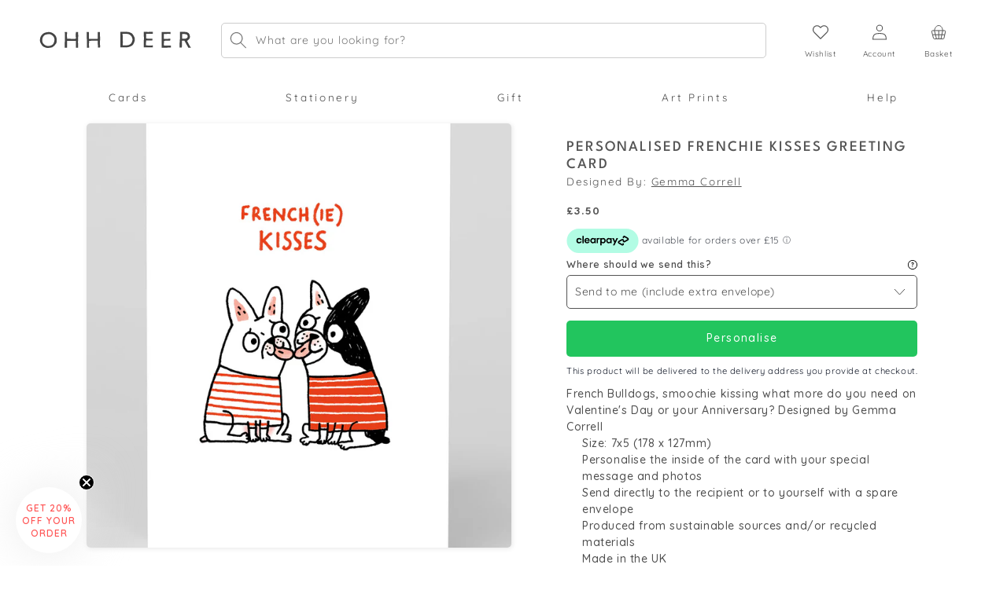

--- FILE ---
content_type: text/html; charset=utf-8
request_url: https://ohhdeer.com/products/personalised-frenchie-kisses-greeting-card
body_size: 53188
content:
<!doctype html>
<html class="no-js" lang="en">
  <head>
    <meta charset="utf-8">
    <meta http-equiv="X-UA-Compatible" content="IE=edge">
    <meta name="viewport" content="width=device-width,initial-scale=1">
    <meta name="theme-color" content="">
    <link rel="canonical" href="https://ohhdeer.com/products/personalised-frenchie-kisses-greeting-card"><link rel="icon" type="image/png" href="//ohhdeer.com/cdn/shop/files/favicon.png?crop=center&height=32&v=1613513457&width=32"><script async src="https://ajax.googleapis.com/ajax/libs/jquery/3.6.0/jquery.min.js"></script>
    <script>
      window.dataLayer = window.dataLayer || [];
      function gtag(){dataLayer.push(arguments);}
    </script>
    <title>
      Personalised Frenchie Kisses Greeting Card | Ohh Deer
</title>

    
      <meta name="description" content="French Bulldogs, smoochie kissing what more do you need on Valentine&#39;s Day or your Anniversary? Designed by Gemma Correll | Personalise with your own message and photos | Next Day Delivery Avaiable">
    

    

<meta property="og:site_name" content="Ohh Deer">
<meta property="og:url" content="https://ohhdeer.com/products/personalised-frenchie-kisses-greeting-card">
<meta property="og:title" content="Personalised Frenchie Kisses Greeting Card | Ohh Deer">
<meta property="og:type" content="product">
<meta property="og:description" content="French Bulldogs, smoochie kissing what more do you need on Valentine&#39;s Day or your Anniversary? Designed by Gemma Correll | Personalise with your own message and photos | Next Day Delivery Avaiable"><meta property="og:image" content="http://ohhdeer.com/cdn/shop/products/GEMMA-POD-GC-7x5-90618__WebRes_1080x1350_36c37054-f363-4176-8f4b-ecbbfc55598c.jpg?v=1674657193">
  <meta property="og:image:secure_url" content="https://ohhdeer.com/cdn/shop/products/GEMMA-POD-GC-7x5-90618__WebRes_1080x1350_36c37054-f363-4176-8f4b-ecbbfc55598c.jpg?v=1674657193">
  <meta property="og:image:width" content="1080">
  <meta property="og:image:height" content="1351"><meta property="og:price:amount" content="3.50">
  <meta property="og:price:currency" content="GBP"><meta name="twitter:site" content="@ohh_deer"><meta name="twitter:card" content="summary_large_image">
<meta name="twitter:title" content="Personalised Frenchie Kisses Greeting Card | Ohh Deer">
<meta name="twitter:description" content="French Bulldogs, smoochie kissing what more do you need on Valentine&#39;s Day or your Anniversary? Designed by Gemma Correll | Personalise with your own message and photos | Next Day Delivery Avaiable">


    <script src="//ohhdeer.com/cdn/shop/t/235/assets/constants-min.js?v=166496526592656215881731662169" defer="defer"></script>
    <script src="//ohhdeer.com/cdn/shop/t/235/assets/pubsub-min.js?v=120995972170520411031731662170" defer="defer"></script>
    <script src="//ohhdeer.com/cdn/shop/t/235/assets/global-min.js?v=171138580105372832371738081335" defer="defer"></script>
    <script src="//ohhdeer.com/cdn/shop/t/235/assets/product-form-min.js?v=180804292211075724701738081336" defer="defer"></script><script src="//ohhdeer.com/cdn/shop/t/235/assets/animations-min.js?v=47765110770593797681731662166" defer="defer"></script><script>window.performance && window.performance.mark && window.performance.mark('shopify.content_for_header.start');</script><meta name="google-site-verification" content="sMIGNJhdQAk_0yfVg5VLOrNhtPiKpp2DsiP0psMXb_k">
<meta id="shopify-digital-wallet" name="shopify-digital-wallet" content="/6688178212/digital_wallets/dialog">
<meta name="shopify-checkout-api-token" content="acb6b3ee6a7f830a354985a95899b54d">
<meta id="in-context-paypal-metadata" data-shop-id="6688178212" data-venmo-supported="false" data-environment="production" data-locale="en_US" data-paypal-v4="true" data-currency="GBP">
<link rel="alternate" hreflang="x-default" href="https://ohhdeer.com/products/personalised-frenchie-kisses-greeting-card">
<link rel="alternate" hreflang="en-GB" href="https://ohhdeer.com/products/personalised-frenchie-kisses-greeting-card">
<link rel="alternate" hreflang="en-US" href="https://ohhdeer.us/products/personalised-frenchie-kisses-greeting-card">
<link rel="alternate" type="application/json+oembed" href="https://ohhdeer.com/products/personalised-frenchie-kisses-greeting-card.oembed">
<script async="async" src="/checkouts/internal/preloads.js?locale=en-GB"></script>
<link rel="preconnect" href="https://shop.app" crossorigin="anonymous">
<script async="async" src="https://shop.app/checkouts/internal/preloads.js?locale=en-GB&shop_id=6688178212" crossorigin="anonymous"></script>
<script id="apple-pay-shop-capabilities" type="application/json">{"shopId":6688178212,"countryCode":"GB","currencyCode":"GBP","merchantCapabilities":["supports3DS"],"merchantId":"gid:\/\/shopify\/Shop\/6688178212","merchantName":"Ohh Deer","requiredBillingContactFields":["postalAddress","email","phone"],"requiredShippingContactFields":["postalAddress","email","phone"],"shippingType":"shipping","supportedNetworks":["visa","maestro","masterCard","amex","discover","elo"],"total":{"type":"pending","label":"Ohh Deer","amount":"1.00"},"shopifyPaymentsEnabled":true,"supportsSubscriptions":true}</script>
<script id="shopify-features" type="application/json">{"accessToken":"acb6b3ee6a7f830a354985a95899b54d","betas":["rich-media-storefront-analytics"],"domain":"ohhdeer.com","predictiveSearch":true,"shopId":6688178212,"locale":"en"}</script>
<script>var Shopify = Shopify || {};
Shopify.shop = "ohhdeeruk.myshopify.com";
Shopify.locale = "en";
Shopify.currency = {"active":"GBP","rate":"1.0"};
Shopify.country = "GB";
Shopify.theme = {"name":"st-ohhdeer-3.0\/sale","id":174016627068,"schema_name":"Dawn","schema_version":"10.0.0","theme_store_id":null,"role":"main"};
Shopify.theme.handle = "null";
Shopify.theme.style = {"id":null,"handle":null};
Shopify.cdnHost = "ohhdeer.com/cdn";
Shopify.routes = Shopify.routes || {};
Shopify.routes.root = "/";</script>
<script type="module">!function(o){(o.Shopify=o.Shopify||{}).modules=!0}(window);</script>
<script>!function(o){function n(){var o=[];function n(){o.push(Array.prototype.slice.apply(arguments))}return n.q=o,n}var t=o.Shopify=o.Shopify||{};t.loadFeatures=n(),t.autoloadFeatures=n()}(window);</script>
<script>
  window.ShopifyPay = window.ShopifyPay || {};
  window.ShopifyPay.apiHost = "shop.app\/pay";
  window.ShopifyPay.redirectState = null;
</script>
<script id="shop-js-analytics" type="application/json">{"pageType":"product"}</script>
<script defer="defer" async type="module" src="//ohhdeer.com/cdn/shopifycloud/shop-js/modules/v2/client.init-shop-cart-sync_IZsNAliE.en.esm.js"></script>
<script defer="defer" async type="module" src="//ohhdeer.com/cdn/shopifycloud/shop-js/modules/v2/chunk.common_0OUaOowp.esm.js"></script>
<script type="module">
  await import("//ohhdeer.com/cdn/shopifycloud/shop-js/modules/v2/client.init-shop-cart-sync_IZsNAliE.en.esm.js");
await import("//ohhdeer.com/cdn/shopifycloud/shop-js/modules/v2/chunk.common_0OUaOowp.esm.js");

  window.Shopify.SignInWithShop?.initShopCartSync?.({"fedCMEnabled":true,"windoidEnabled":true});

</script>
<script>
  window.Shopify = window.Shopify || {};
  if (!window.Shopify.featureAssets) window.Shopify.featureAssets = {};
  window.Shopify.featureAssets['shop-js'] = {"shop-cart-sync":["modules/v2/client.shop-cart-sync_DLOhI_0X.en.esm.js","modules/v2/chunk.common_0OUaOowp.esm.js"],"init-fed-cm":["modules/v2/client.init-fed-cm_C6YtU0w6.en.esm.js","modules/v2/chunk.common_0OUaOowp.esm.js"],"shop-button":["modules/v2/client.shop-button_BCMx7GTG.en.esm.js","modules/v2/chunk.common_0OUaOowp.esm.js"],"shop-cash-offers":["modules/v2/client.shop-cash-offers_BT26qb5j.en.esm.js","modules/v2/chunk.common_0OUaOowp.esm.js","modules/v2/chunk.modal_CGo_dVj3.esm.js"],"init-windoid":["modules/v2/client.init-windoid_B9PkRMql.en.esm.js","modules/v2/chunk.common_0OUaOowp.esm.js"],"init-shop-email-lookup-coordinator":["modules/v2/client.init-shop-email-lookup-coordinator_DZkqjsbU.en.esm.js","modules/v2/chunk.common_0OUaOowp.esm.js"],"shop-toast-manager":["modules/v2/client.shop-toast-manager_Di2EnuM7.en.esm.js","modules/v2/chunk.common_0OUaOowp.esm.js"],"shop-login-button":["modules/v2/client.shop-login-button_BtqW_SIO.en.esm.js","modules/v2/chunk.common_0OUaOowp.esm.js","modules/v2/chunk.modal_CGo_dVj3.esm.js"],"avatar":["modules/v2/client.avatar_BTnouDA3.en.esm.js"],"pay-button":["modules/v2/client.pay-button_CWa-C9R1.en.esm.js","modules/v2/chunk.common_0OUaOowp.esm.js"],"init-shop-cart-sync":["modules/v2/client.init-shop-cart-sync_IZsNAliE.en.esm.js","modules/v2/chunk.common_0OUaOowp.esm.js"],"init-customer-accounts":["modules/v2/client.init-customer-accounts_DenGwJTU.en.esm.js","modules/v2/client.shop-login-button_BtqW_SIO.en.esm.js","modules/v2/chunk.common_0OUaOowp.esm.js","modules/v2/chunk.modal_CGo_dVj3.esm.js"],"init-shop-for-new-customer-accounts":["modules/v2/client.init-shop-for-new-customer-accounts_JdHXxpS9.en.esm.js","modules/v2/client.shop-login-button_BtqW_SIO.en.esm.js","modules/v2/chunk.common_0OUaOowp.esm.js","modules/v2/chunk.modal_CGo_dVj3.esm.js"],"init-customer-accounts-sign-up":["modules/v2/client.init-customer-accounts-sign-up_D6__K_p8.en.esm.js","modules/v2/client.shop-login-button_BtqW_SIO.en.esm.js","modules/v2/chunk.common_0OUaOowp.esm.js","modules/v2/chunk.modal_CGo_dVj3.esm.js"],"checkout-modal":["modules/v2/client.checkout-modal_C_ZQDY6s.en.esm.js","modules/v2/chunk.common_0OUaOowp.esm.js","modules/v2/chunk.modal_CGo_dVj3.esm.js"],"shop-follow-button":["modules/v2/client.shop-follow-button_XetIsj8l.en.esm.js","modules/v2/chunk.common_0OUaOowp.esm.js","modules/v2/chunk.modal_CGo_dVj3.esm.js"],"lead-capture":["modules/v2/client.lead-capture_DvA72MRN.en.esm.js","modules/v2/chunk.common_0OUaOowp.esm.js","modules/v2/chunk.modal_CGo_dVj3.esm.js"],"shop-login":["modules/v2/client.shop-login_ClXNxyh6.en.esm.js","modules/v2/chunk.common_0OUaOowp.esm.js","modules/v2/chunk.modal_CGo_dVj3.esm.js"],"payment-terms":["modules/v2/client.payment-terms_CNlwjfZz.en.esm.js","modules/v2/chunk.common_0OUaOowp.esm.js","modules/v2/chunk.modal_CGo_dVj3.esm.js"]};
</script>
<script>(function() {
  var isLoaded = false;
  function asyncLoad() {
    if (isLoaded) return;
    isLoaded = true;
    var urls = ["https:\/\/assets.smartwishlist.webmarked.net\/static\/v6\/smartwishlist.js?shop=ohhdeeruk.myshopify.com","https:\/\/library.verdn.com\/widgets\/page_widget_embed.js?shop=ohhdeeruk.myshopify.com","https:\/\/d23dclunsivw3h.cloudfront.net\/redirect-app.js?shop=ohhdeeruk.myshopify.com"];
    for (var i = 0; i < urls.length; i++) {
      var s = document.createElement('script');
      s.type = 'text/javascript';
      s.async = true;
      s.src = urls[i];
      var x = document.getElementsByTagName('script')[0];
      x.parentNode.insertBefore(s, x);
    }
  };
  if(window.attachEvent) {
    window.attachEvent('onload', asyncLoad);
  } else {
    window.addEventListener('load', asyncLoad, false);
  }
})();</script>
<script id="__st">var __st={"a":6688178212,"offset":0,"reqid":"7ee0bc51-4df9-4938-8f5e-dcc48100b47a-1768490800","pageurl":"ohhdeer.com\/products\/personalised-frenchie-kisses-greeting-card","u":"f9393eb026d0","p":"product","rtyp":"product","rid":7535283732662};</script>
<script>window.ShopifyPaypalV4VisibilityTracking = true;</script>
<script id="captcha-bootstrap">!function(){'use strict';const t='contact',e='account',n='new_comment',o=[[t,t],['blogs',n],['comments',n],[t,'customer']],c=[[e,'customer_login'],[e,'guest_login'],[e,'recover_customer_password'],[e,'create_customer']],r=t=>t.map((([t,e])=>`form[action*='/${t}']:not([data-nocaptcha='true']) input[name='form_type'][value='${e}']`)).join(','),a=t=>()=>t?[...document.querySelectorAll(t)].map((t=>t.form)):[];function s(){const t=[...o],e=r(t);return a(e)}const i='password',u='form_key',d=['recaptcha-v3-token','g-recaptcha-response','h-captcha-response',i],f=()=>{try{return window.sessionStorage}catch{return}},m='__shopify_v',_=t=>t.elements[u];function p(t,e,n=!1){try{const o=window.sessionStorage,c=JSON.parse(o.getItem(e)),{data:r}=function(t){const{data:e,action:n}=t;return t[m]||n?{data:e,action:n}:{data:t,action:n}}(c);for(const[e,n]of Object.entries(r))t.elements[e]&&(t.elements[e].value=n);n&&o.removeItem(e)}catch(o){console.error('form repopulation failed',{error:o})}}const l='form_type',E='cptcha';function T(t){t.dataset[E]=!0}const w=window,h=w.document,L='Shopify',v='ce_forms',y='captcha';let A=!1;((t,e)=>{const n=(g='f06e6c50-85a8-45c8-87d0-21a2b65856fe',I='https://cdn.shopify.com/shopifycloud/storefront-forms-hcaptcha/ce_storefront_forms_captcha_hcaptcha.v1.5.2.iife.js',D={infoText:'Protected by hCaptcha',privacyText:'Privacy',termsText:'Terms'},(t,e,n)=>{const o=w[L][v],c=o.bindForm;if(c)return c(t,g,e,D).then(n);var r;o.q.push([[t,g,e,D],n]),r=I,A||(h.body.append(Object.assign(h.createElement('script'),{id:'captcha-provider',async:!0,src:r})),A=!0)});var g,I,D;w[L]=w[L]||{},w[L][v]=w[L][v]||{},w[L][v].q=[],w[L][y]=w[L][y]||{},w[L][y].protect=function(t,e){n(t,void 0,e),T(t)},Object.freeze(w[L][y]),function(t,e,n,w,h,L){const[v,y,A,g]=function(t,e,n){const i=e?o:[],u=t?c:[],d=[...i,...u],f=r(d),m=r(i),_=r(d.filter((([t,e])=>n.includes(e))));return[a(f),a(m),a(_),s()]}(w,h,L),I=t=>{const e=t.target;return e instanceof HTMLFormElement?e:e&&e.form},D=t=>v().includes(t);t.addEventListener('submit',(t=>{const e=I(t);if(!e)return;const n=D(e)&&!e.dataset.hcaptchaBound&&!e.dataset.recaptchaBound,o=_(e),c=g().includes(e)&&(!o||!o.value);(n||c)&&t.preventDefault(),c&&!n&&(function(t){try{if(!f())return;!function(t){const e=f();if(!e)return;const n=_(t);if(!n)return;const o=n.value;o&&e.removeItem(o)}(t);const e=Array.from(Array(32),(()=>Math.random().toString(36)[2])).join('');!function(t,e){_(t)||t.append(Object.assign(document.createElement('input'),{type:'hidden',name:u})),t.elements[u].value=e}(t,e),function(t,e){const n=f();if(!n)return;const o=[...t.querySelectorAll(`input[type='${i}']`)].map((({name:t})=>t)),c=[...d,...o],r={};for(const[a,s]of new FormData(t).entries())c.includes(a)||(r[a]=s);n.setItem(e,JSON.stringify({[m]:1,action:t.action,data:r}))}(t,e)}catch(e){console.error('failed to persist form',e)}}(e),e.submit())}));const S=(t,e)=>{t&&!t.dataset[E]&&(n(t,e.some((e=>e===t))),T(t))};for(const o of['focusin','change'])t.addEventListener(o,(t=>{const e=I(t);D(e)&&S(e,y())}));const B=e.get('form_key'),M=e.get(l),P=B&&M;t.addEventListener('DOMContentLoaded',(()=>{const t=y();if(P)for(const e of t)e.elements[l].value===M&&p(e,B);[...new Set([...A(),...v().filter((t=>'true'===t.dataset.shopifyCaptcha))])].forEach((e=>S(e,t)))}))}(h,new URLSearchParams(w.location.search),n,t,e,['guest_login'])})(!0,!0)}();</script>
<script integrity="sha256-4kQ18oKyAcykRKYeNunJcIwy7WH5gtpwJnB7kiuLZ1E=" data-source-attribution="shopify.loadfeatures" defer="defer" src="//ohhdeer.com/cdn/shopifycloud/storefront/assets/storefront/load_feature-a0a9edcb.js" crossorigin="anonymous"></script>
<script crossorigin="anonymous" defer="defer" src="//ohhdeer.com/cdn/shopifycloud/storefront/assets/shopify_pay/storefront-65b4c6d7.js?v=20250812"></script>
<script data-source-attribution="shopify.dynamic_checkout.dynamic.init">var Shopify=Shopify||{};Shopify.PaymentButton=Shopify.PaymentButton||{isStorefrontPortableWallets:!0,init:function(){window.Shopify.PaymentButton.init=function(){};var t=document.createElement("script");t.src="https://ohhdeer.com/cdn/shopifycloud/portable-wallets/latest/portable-wallets.en.js",t.type="module",document.head.appendChild(t)}};
</script>
<script data-source-attribution="shopify.dynamic_checkout.buyer_consent">
  function portableWalletsHideBuyerConsent(e){var t=document.getElementById("shopify-buyer-consent"),n=document.getElementById("shopify-subscription-policy-button");t&&n&&(t.classList.add("hidden"),t.setAttribute("aria-hidden","true"),n.removeEventListener("click",e))}function portableWalletsShowBuyerConsent(e){var t=document.getElementById("shopify-buyer-consent"),n=document.getElementById("shopify-subscription-policy-button");t&&n&&(t.classList.remove("hidden"),t.removeAttribute("aria-hidden"),n.addEventListener("click",e))}window.Shopify?.PaymentButton&&(window.Shopify.PaymentButton.hideBuyerConsent=portableWalletsHideBuyerConsent,window.Shopify.PaymentButton.showBuyerConsent=portableWalletsShowBuyerConsent);
</script>
<script data-source-attribution="shopify.dynamic_checkout.cart.bootstrap">document.addEventListener("DOMContentLoaded",(function(){function t(){return document.querySelector("shopify-accelerated-checkout-cart, shopify-accelerated-checkout")}if(t())Shopify.PaymentButton.init();else{new MutationObserver((function(e,n){t()&&(Shopify.PaymentButton.init(),n.disconnect())})).observe(document.body,{childList:!0,subtree:!0})}}));
</script>
<script id='scb4127' type='text/javascript' async='' src='https://ohhdeer.com/cdn/shopifycloud/privacy-banner/storefront-banner.js'></script><link id="shopify-accelerated-checkout-styles" rel="stylesheet" media="screen" href="https://ohhdeer.com/cdn/shopifycloud/portable-wallets/latest/accelerated-checkout-backwards-compat.css" crossorigin="anonymous">
<style id="shopify-accelerated-checkout-cart">
        #shopify-buyer-consent {
  margin-top: 1em;
  display: inline-block;
  width: 100%;
}

#shopify-buyer-consent.hidden {
  display: none;
}

#shopify-subscription-policy-button {
  background: none;
  border: none;
  padding: 0;
  text-decoration: underline;
  font-size: inherit;
  cursor: pointer;
}

#shopify-subscription-policy-button::before {
  box-shadow: none;
}

      </style>
<script id="sections-script" data-sections="header" defer="defer" src="//ohhdeer.com/cdn/shop/t/235/compiled_assets/scripts.js?178101"></script>
<script>window.performance && window.performance.mark && window.performance.mark('shopify.content_for_header.end');</script>


    <style data-shopify>
      @font-face {
  font-family: Quicksand;
  font-weight: 400;
  font-style: normal;
  font-display: swap;
  src: url("//ohhdeer.com/cdn/fonts/quicksand/quicksand_n4.bf8322a9d1da765aa396ad7b6eeb81930a6214de.woff2") format("woff2"),
       url("//ohhdeer.com/cdn/fonts/quicksand/quicksand_n4.fa4cbd232d3483059e72b11f7239959a64c98426.woff") format("woff");
}

      @font-face {
  font-family: Quicksand;
  font-weight: 700;
  font-style: normal;
  font-display: swap;
  src: url("//ohhdeer.com/cdn/fonts/quicksand/quicksand_n7.d375fe11182475f82f7bb6306a0a0e4018995610.woff2") format("woff2"),
       url("//ohhdeer.com/cdn/fonts/quicksand/quicksand_n7.8ac2ae2fc4b90ef79aaa7aedb927d39f9f9aa3f4.woff") format("woff");
}

      
      
      @font-face {
  font-family: Quicksand;
  font-weight: 400;
  font-style: normal;
  font-display: swap;
  src: url("//ohhdeer.com/cdn/fonts/quicksand/quicksand_n4.bf8322a9d1da765aa396ad7b6eeb81930a6214de.woff2") format("woff2"),
       url("//ohhdeer.com/cdn/fonts/quicksand/quicksand_n4.fa4cbd232d3483059e72b11f7239959a64c98426.woff") format("woff");
}

      @font-face {
        font-family: League Spartan;
        src: url('//ohhdeer.com/cdn/shop/files/LeagueSpartan-Light.ttf?v=7267726919898035640') format("truetype");
        font-style: normal;
        font-display: swap;
        font-weight: 300;
      }
      @font-face {
        font-family: League Spartan;
        src: url('//ohhdeer.com/cdn/shop/files/LeagueSpartan-Regular.ttf?v=5188865945138597301') format("truetype");
        font-style: normal;
        font-display: swap;
        font-weight: 400;
      }
      @font-face {
        font-family: League Spartan;
        src: url('//ohhdeer.com/cdn/shop/files/LeagueSpartan-Medium.ttf?v=15477416776841232884') format("truetype");
        font-style: normal;
        font-display: swap;
        font-weight: 500;
      }
      @font-face {
        font-family: League Spartan;
        src: url('//ohhdeer.com/cdn/shop/files/LeagueSpartan-SemiBold.ttf?v=16452243541683650035') format("truetype");
        font-style: normal;
        font-display: swap;
        font-weight: 600;
      }
      @font-face {
        font-family: League Spartan;
        src: url('//ohhdeer.com/cdn/shop/files/LeagueSpartan-Bold.ttf?v=14302982613032968701') format("truetype");
        font-style: normal;
        font-display: swap;
        font-weight: 700;
      }
      @font-face {
        font-family: Cera;
        src: url('//ohhdeer.com/cdn/shop/files/Cera_GR_Medium.otf?v=7021978837263869801') format("truetype");
        font-style: normal;
        font-display: swap;
      }
      @font-face {
        font-family: Santa Rosa;
        src: url('https://cdn.shopify.com/s/files/1/0249/1403/4772/files/Santa_Rosa_0.otf') format("opentype");
        font-style: normal;
        font-display: swap;
      }
      
        :root,
        .color-background-1 {
          --color-background: 255,255,255;
        
          --gradient-background: #ffffff;
        
        --color-foreground: 18,18,18;
        --color-shadow: 18,18,18;
        --color-button: 18,18,18;
        --color-button-text: 255,255,255;
        --color-secondary-button: 255,255,255;
        --color-secondary-button-text: 18,18,18;
        --color-link: 18,18,18;
        --color-badge-foreground: 18,18,18;
        --color-badge-background: 255,255,255;
        --color-badge-border: 18,18,18;
        --payment-terms-background-color: rgb(255 255 255);
      }
      
        
        .color-background-2 {
          --color-background: 243,243,243;
        
          --gradient-background: #f3f3f3;
        
        --color-foreground: 18,18,18;
        --color-shadow: 18,18,18;
        --color-button: 18,18,18;
        --color-button-text: 243,243,243;
        --color-secondary-button: 243,243,243;
        --color-secondary-button-text: 18,18,18;
        --color-link: 18,18,18;
        --color-badge-foreground: 18,18,18;
        --color-badge-background: 243,243,243;
        --color-badge-border: 18,18,18;
        --payment-terms-background-color: rgb(243 243 243);
      }
      
        
        .color-inverse {
          --color-background: 36,40,51;
        
          --gradient-background: #242833;
        
        --color-foreground: 255,255,255;
        --color-shadow: 18,18,18;
        --color-button: 255,255,255;
        --color-button-text: 0,0,0;
        --color-secondary-button: 36,40,51;
        --color-secondary-button-text: 255,255,255;
        --color-link: 255,255,255;
        --color-badge-foreground: 255,255,255;
        --color-badge-background: 36,40,51;
        --color-badge-border: 255,255,255;
        --payment-terms-background-color: rgb(36 40 51);
      }
      
        
        .color-accent-1 {
          --color-background: 18,18,18;
        
          --gradient-background: #121212;
        
        --color-foreground: 255,255,255;
        --color-shadow: 18,18,18;
        --color-button: 255,255,255;
        --color-button-text: 18,18,18;
        --color-secondary-button: 18,18,18;
        --color-secondary-button-text: 255,255,255;
        --color-link: 255,255,255;
        --color-badge-foreground: 255,255,255;
        --color-badge-background: 18,18,18;
        --color-badge-border: 255,255,255;
        --payment-terms-background-color: rgb(18 18 18);
      }
      
        
        .color-accent-2 {
          --color-background: 225,227,255;
        
          --gradient-background: #e1e3ff;
        
        --color-foreground: 64,61,61;
        --color-shadow: 18,18,18;
        --color-button: 255,255,255;
        --color-button-text: 97,102,184;
        --color-secondary-button: 225,227,255;
        --color-secondary-button-text: 255,255,255;
        --color-link: 255,255,255;
        --color-badge-foreground: 64,61,61;
        --color-badge-background: 225,227,255;
        --color-badge-border: 64,61,61;
        --payment-terms-background-color: rgb(225 227 255);
      }
      
        
        .color-scheme-889bf5a1-fe51-4161-a672-514f47e715fa {
          --color-background: 255,255,255;
        
          --gradient-background: #ffffff;
        
        --color-foreground: 18,18,18;
        --color-shadow: 18,18,18;
        --color-button: 255,86,86;
        --color-button-text: 255,255,255;
        --color-secondary-button: 255,255,255;
        --color-secondary-button-text: 255,86,86;
        --color-link: 255,86,86;
        --color-badge-foreground: 18,18,18;
        --color-badge-background: 255,255,255;
        --color-badge-border: 18,18,18;
        --payment-terms-background-color: rgb(255 255 255);
      }
      

      body, .color-background-1, .color-background-2, .color-inverse, .color-accent-1, .color-accent-2, .color-scheme-889bf5a1-fe51-4161-a672-514f47e715fa {
        color: rgba(var(--color-foreground), 0.75);
        background-color: rgb(var(--color-background));
      }

      :root {
        /* --font-body-family: Quicksand, sans-serif; */
        --font-body-family: 'Quicksand', sans-serif;
        --font-body-style: normal;
        --font-body-weight: 400;
        --font-body-weight-bold: 700;

        --font-heading-family: 'League Spartan', sans-serif;
        --font-heading-style: normal;
        --font-heading-weight: 400;

        --font-body-scale: 1.0;
        --font-heading-scale: 1.0;

        --media-padding: px;
        --media-border-opacity: 0.05;
        --media-border-width: 0px;
        --media-radius: 6px;
        --media-shadow-opacity: 0.0;
        --media-shadow-horizontal-offset: 0px;
        --media-shadow-vertical-offset: 0px;
        --media-shadow-blur-radius: 0px;
        --media-shadow-visible: 0;

        --page-width: 150rem;
        --page-width-margin: 0rem;

        --product-card-image-padding: 0.0rem;
        --product-card-corner-radius: 0.0rem;
        --product-card-text-alignment: left;
        --product-card-border-width: 0.0rem;
        --product-card-border-opacity: 0.0;
        --product-card-shadow-opacity: 0.1;
        --product-card-shadow-visible: 1;
        --product-card-shadow-horizontal-offset: 0.0rem;
        --product-card-shadow-vertical-offset: 0.0rem;
        --product-card-shadow-blur-radius: 0.0rem;

        --collection-card-image-padding: 0.0rem;
        --collection-card-corner-radius: 0.0rem;
        --collection-card-text-alignment: left;
        --collection-card-border-width: 0.0rem;
        --collection-card-border-opacity: 0.0;
        --collection-card-shadow-opacity: 0.1;
        --collection-card-shadow-visible: 1;
        --collection-card-shadow-horizontal-offset: 0.0rem;
        --collection-card-shadow-vertical-offset: 0.0rem;
        --collection-card-shadow-blur-radius: 0.0rem;

        --blog-card-image-padding: 0.0rem;
        --blog-card-corner-radius: 0.0rem;
        --blog-card-text-alignment: left;
        --blog-card-border-width: 0.0rem;
        --blog-card-border-opacity: 0.0;
        --blog-card-shadow-opacity: 0.1;
        --blog-card-shadow-visible: 1;
        --blog-card-shadow-horizontal-offset: 0.0rem;
        --blog-card-shadow-vertical-offset: 0.0rem;
        --blog-card-shadow-blur-radius: 0.0rem;

        --badge-corner-radius: 4.0rem;

        --popup-border-width: 1px;
        --popup-border-opacity: 0.1;
        --popup-corner-radius: 0px;
        --popup-shadow-opacity: 0.0;
        --popup-shadow-horizontal-offset: 0px;
        --popup-shadow-vertical-offset: 0px;
        --popup-shadow-blur-radius: 0px;

        --drawer-border-width: 1px;
        --drawer-border-opacity: 0.1;
        --drawer-shadow-opacity: 0.0;
        --drawer-shadow-horizontal-offset: 0px;
        --drawer-shadow-vertical-offset: 0px;
        --drawer-shadow-blur-radius: 0px;

        --spacing-sections-desktop: 0px;
        --spacing-sections-mobile: 0px;

        --grid-desktop-vertical-spacing: 20px;
        --grid-desktop-horizontal-spacing: 20px;
        --grid-mobile-vertical-spacing: 10px;
        --grid-mobile-horizontal-spacing: 10px;

        --text-boxes-border-opacity: 0.0;
        --text-boxes-border-width: 0px;
        --text-boxes-radius: 6px;
        --text-boxes-shadow-opacity: 0.0;
        --text-boxes-shadow-visible: 0;
        --text-boxes-shadow-horizontal-offset: 0px;
        --text-boxes-shadow-vertical-offset: 0px;
        --text-boxes-shadow-blur-radius: 0px;

        --buttons-radius: 0px;
        --buttons-radius-outset: 0px;
        --buttons-border-width: 1px;
        --buttons-border-opacity: 1.0;
        --buttons-shadow-opacity: 0.0;
        --buttons-shadow-visible: 0;
        --buttons-shadow-horizontal-offset: 0px;
        --buttons-shadow-vertical-offset: 4px;
        --buttons-shadow-blur-radius: 0px;
        --buttons-border-offset: 0px;

        --inputs-radius: 5px;
        --inputs-border-width: 1px;
        --inputs-border-opacity: 0.55;
        --inputs-shadow-opacity: 0.0;
        --inputs-shadow-horizontal-offset: 0px;
        --inputs-margin-offset: 0px;
        --inputs-shadow-vertical-offset: 0px;
        --inputs-shadow-blur-radius: 0px;
        --inputs-radius-outset: 0px;

        --variant-pills-radius: 40px;
        --variant-pills-border-width: 1px;
        --variant-pills-border-opacity: 0.55;
        --variant-pills-shadow-opacity: 0.0;
        --variant-pills-shadow-horizontal-offset: 0px;
        --variant-pills-shadow-vertical-offset: 0px;
        --variant-pills-shadow-blur-radius: 0px;
      }

      *,
      *::before,
      *::after {
        box-sizing: inherit;
      }

      html {
        box-sizing: border-box;
        font-size: calc(var(--font-body-scale) * 62.5%);
        height: 100%;
      }

      body {
        display: grid;
        grid-template-rows: auto auto 1fr auto;
        grid-template-columns: 100%;
        min-height: 100%;
        margin: 0;
        font-size: 1.5rem;
        letter-spacing: 0.06rem;
        line-height: calc(1 + 0.8 / var(--font-body-scale));
        font-family: var(--font-body-family);
        font-style: var(--font-body-style);
        font-weight: var(--font-body-weight);
      }

      @media screen and (min-width: 768px) {
        body {
          font-size: 1.6rem;
        }
      }
    </style>

    <link href="//ohhdeer.com/cdn/shop/t/235/assets/base-min.css?v=24792134272550321760007442" rel="stylesheet" type="text/css" media="all" />
    <link href="//ohhdeer.com/cdn/shop/t/235/assets/component-slider-min.css?v=78454257857032016101731662168" rel="stylesheet" type="text/css" media="all" />
    <noscript><link href="//ohhdeer.com/cdn/shop/t/235/assets/component-slider-min.css?v=78454257857032016101731662168" rel="stylesheet" type="text/css" media="all" /></noscript>
    <link href="//ohhdeer.com/cdn/shop/t/235/assets/tailwind-min.css?v=158635775550440630171762865622" rel="stylesheet" type="text/css" media="all" />
    
    <link
      rel="preload"
      href="https://cdn.jsdelivr.net/npm/@splidejs/splide@4.0.0/dist/css/splide.min.css"
      as="style"
      onload="this.onload=null;this.rel='stylesheet'"
    >
    
    
    <script
      src="https://cdn.jsdelivr.net/npm/@splidejs/splide@4.0.0/dist/js/splide.min.js"
      integrity="sha256-prxhwuzHf8jpPmGw3vgYHrJDIlpf8LuK85rhTEY9ylc="
      crossorigin="anonymous"
      defer
    ></script>
    
    
    <!-- Microsoft Clarity Tracking Code for https://ohhdeer.com -->
    <script src="//ohhdeer.com/cdn/shop/t/235/assets/clarity.js?v=144076256511410976071731662169" defer></script>
    <!-- Start VWO Async SmartCode -->
    <link rel="preconnect" href="https://dev.visualwebsiteoptimizer.com">
    <script src="//ohhdeer.com/cdn/shop/t/235/assets/vwo.js?v=102282349038407869971731662168" defer></script>
    <!-- End VWO Async SmartCode -->
    
<link rel="preload" as="font" href="//ohhdeer.com/cdn/fonts/quicksand/quicksand_n4.bf8322a9d1da765aa396ad7b6eeb81930a6214de.woff2" type="font/woff2" crossorigin><link rel="preload" as="font" href="//ohhdeer.com/cdn/fonts/quicksand/quicksand_n4.bf8322a9d1da765aa396ad7b6eeb81930a6214de.woff2" type="font/woff2" crossorigin><link
        rel="stylesheet"
        href="//ohhdeer.com/cdn/shop/t/235/assets/component-predictive-search-min.css?v=177277649058151154991731662165"
        media="print"
        onload="this.media='all'"
      ><script>
      document.documentElement.className = document.documentElement.className.replace('no-js', 'js');
      if (Shopify.designMode) {
        document.documentElement.classList.add('shopify-design-mode');
      }
    </script>
    <script>
    
    
    
    
    var gsf_conversion_data = {page_type : 'product', event : 'view_item', data : {product_data : [{variant_id : 42040181653686, product_id : 7535283732662, name : "Personalised Frenchie Kisses Greeting Card", price : "3.50", currency : "GBP", sku : "GEMMA-POD-GC-7x5-90618", brand : "Gemma Correll", variant : "Default Title", category : "Greeting Card Personalised", quantity : "-10" }], total_price : "3.50", shop_currency : "GBP"}};
    
</script>
    
  <!-- BEGIN app block: shopify://apps/klaviyo-email-marketing-sms/blocks/klaviyo-onsite-embed/2632fe16-c075-4321-a88b-50b567f42507 -->












  <script async src="https://static.klaviyo.com/onsite/js/Sh9Dx5/klaviyo.js?company_id=Sh9Dx5"></script>
  <script>!function(){if(!window.klaviyo){window._klOnsite=window._klOnsite||[];try{window.klaviyo=new Proxy({},{get:function(n,i){return"push"===i?function(){var n;(n=window._klOnsite).push.apply(n,arguments)}:function(){for(var n=arguments.length,o=new Array(n),w=0;w<n;w++)o[w]=arguments[w];var t="function"==typeof o[o.length-1]?o.pop():void 0,e=new Promise((function(n){window._klOnsite.push([i].concat(o,[function(i){t&&t(i),n(i)}]))}));return e}}})}catch(n){window.klaviyo=window.klaviyo||[],window.klaviyo.push=function(){var n;(n=window._klOnsite).push.apply(n,arguments)}}}}();</script>

  
    <script id="viewed_product">
      if (item == null) {
        var _learnq = _learnq || [];

        var MetafieldReviews = null
        var MetafieldYotpoRating = null
        var MetafieldYotpoCount = null
        var MetafieldLooxRating = null
        var MetafieldLooxCount = null
        var okendoProduct = null
        var okendoProductReviewCount = null
        var okendoProductReviewAverageValue = null
        try {
          // The following fields are used for Customer Hub recently viewed in order to add reviews.
          // This information is not part of __kla_viewed. Instead, it is part of __kla_viewed_reviewed_items
          MetafieldReviews = {};
          MetafieldYotpoRating = null
          MetafieldYotpoCount = null
          MetafieldLooxRating = null
          MetafieldLooxCount = null

          okendoProduct = null
          // If the okendo metafield is not legacy, it will error, which then requires the new json formatted data
          if (okendoProduct && 'error' in okendoProduct) {
            okendoProduct = null
          }
          okendoProductReviewCount = okendoProduct ? okendoProduct.reviewCount : null
          okendoProductReviewAverageValue = okendoProduct ? okendoProduct.reviewAverageValue : null
        } catch (error) {
          console.error('Error in Klaviyo onsite reviews tracking:', error);
        }

        var item = {
          Name: "Personalised Frenchie Kisses Greeting Card",
          ProductID: 7535283732662,
          Categories: ["All Greeting Cards","All Products","Anniversary Cards","Cute Greeting Cards","Discountable Products","Funny Greeting Cards","Funny Personalised Cards","Gemma Correll","Gemma Correll Cards","Greeting Cards","Greeting Cards","New Greeting Cards","Partner Greeting Cards","Personalised Anniversary Cards","Personalised Cards","Personalised Gemma Correll Cards","Personalised Valentine's Day Cards","Valentine's Day"],
          ImageURL: "https://ohhdeer.com/cdn/shop/products/GEMMA-POD-GC-7x5-90618__WebRes_1080x1350_36c37054-f363-4176-8f4b-ecbbfc55598c_grande.jpg?v=1674657193",
          URL: "https://ohhdeer.com/products/personalised-frenchie-kisses-greeting-card",
          Brand: "Gemma Correll",
          Price: "£3.50",
          Value: "3.50",
          CompareAtPrice: "£0.00"
        };
        _learnq.push(['track', 'Viewed Product', item]);
        _learnq.push(['trackViewedItem', {
          Title: item.Name,
          ItemId: item.ProductID,
          Categories: item.Categories,
          ImageUrl: item.ImageURL,
          Url: item.URL,
          Metadata: {
            Brand: item.Brand,
            Price: item.Price,
            Value: item.Value,
            CompareAtPrice: item.CompareAtPrice
          },
          metafields:{
            reviews: MetafieldReviews,
            yotpo:{
              rating: MetafieldYotpoRating,
              count: MetafieldYotpoCount,
            },
            loox:{
              rating: MetafieldLooxRating,
              count: MetafieldLooxCount,
            },
            okendo: {
              rating: okendoProductReviewAverageValue,
              count: okendoProductReviewCount,
            }
          }
        }]);
      }
    </script>
  




  <script>
    window.klaviyoReviewsProductDesignMode = false
  </script>







<!-- END app block --><!-- BEGIN app block: shopify://apps/simprosys-google-shopping-feed/blocks/core_settings_block/1f0b859e-9fa6-4007-97e8-4513aff5ff3b --><!-- BEGIN: GSF App Core Tags & Scripts by Simprosys Google Shopping Feed -->

    <!-- BEGIN app snippet: gsf_verification_code -->
    <meta name="google-site-verification" content="sMIGNJhdQAk_0yfVg5VLOrNhtPiKpp2DsiP0psMXb_k" />



<!-- END app snippet -->









<!-- END: GSF App Core Tags & Scripts by Simprosys Google Shopping Feed -->
<!-- END app block --><!-- BEGIN app block: shopify://apps/minmaxify-order-limits/blocks/app-embed-block/3acfba32-89f3-4377-ae20-cbb9abc48475 --><script type="text/javascript">minMaxifyContext={cartItemExtras: [], product: { product_id:7535283732662, collection: [297617686710,287288721590,50907086884,56861949988,237983465654,50906988580,293963989174,50834178084,327734952118,50840797220,320338460854,327736918198,50906857508,293814468790,293038915766,295963197622,293963858102,240546283702], tag:["domestic_only:false","drop-ship","dropship","envelopeoption","nobuybutton","NOIMPORT","not-on-sale","occasion:Anniversary","occasion:Valentine's Day","POD","PODPhase2","style:Funny"]}}</script> <script type="text/javascript" src="https://limits.minmaxify.com/ohhdeeruk.myshopify.com?v=137b&r=20250922141128" async></script>

<!-- END app block --><!-- BEGIN app block: shopify://apps/sc-easy-redirects/blocks/app/be3f8dbd-5d43-46b4-ba43-2d65046054c2 -->
    <!-- common for all pages -->
    
    
        <script src="https://cdn.shopify.com/extensions/264f3360-3201-4ab7-9087-2c63466c86a3/sc-easy-redirects-5/assets/esc-redirect-app-live-feature.js" async></script>
    




<!-- END app block --><script src="https://cdn.shopify.com/extensions/128bf8df-35f8-4bee-8bb4-b0ebe6eff35c/clearpay-on-site-messaging-1/assets/messaging-lib-loader.js" type="text/javascript" defer="defer"></script>
<script src="https://cdn.shopify.com/extensions/019b09dd-709f-7233-8c82-cc4081277048/klaviyo-email-marketing-44/assets/app.js" type="text/javascript" defer="defer"></script>
<link href="https://cdn.shopify.com/extensions/019b09dd-709f-7233-8c82-cc4081277048/klaviyo-email-marketing-44/assets/app.css" rel="stylesheet" type="text/css" media="all">
<link href="https://monorail-edge.shopifysvc.com" rel="dns-prefetch">
<script>(function(){if ("sendBeacon" in navigator && "performance" in window) {try {var session_token_from_headers = performance.getEntriesByType('navigation')[0].serverTiming.find(x => x.name == '_s').description;} catch {var session_token_from_headers = undefined;}var session_cookie_matches = document.cookie.match(/_shopify_s=([^;]*)/);var session_token_from_cookie = session_cookie_matches && session_cookie_matches.length === 2 ? session_cookie_matches[1] : "";var session_token = session_token_from_headers || session_token_from_cookie || "";function handle_abandonment_event(e) {var entries = performance.getEntries().filter(function(entry) {return /monorail-edge.shopifysvc.com/.test(entry.name);});if (!window.abandonment_tracked && entries.length === 0) {window.abandonment_tracked = true;var currentMs = Date.now();var navigation_start = performance.timing.navigationStart;var payload = {shop_id: 6688178212,url: window.location.href,navigation_start,duration: currentMs - navigation_start,session_token,page_type: "product"};window.navigator.sendBeacon("https://monorail-edge.shopifysvc.com/v1/produce", JSON.stringify({schema_id: "online_store_buyer_site_abandonment/1.1",payload: payload,metadata: {event_created_at_ms: currentMs,event_sent_at_ms: currentMs}}));}}window.addEventListener('pagehide', handle_abandonment_event);}}());</script>
<script id="web-pixels-manager-setup">(function e(e,d,r,n,o){if(void 0===o&&(o={}),!Boolean(null===(a=null===(i=window.Shopify)||void 0===i?void 0:i.analytics)||void 0===a?void 0:a.replayQueue)){var i,a;window.Shopify=window.Shopify||{};var t=window.Shopify;t.analytics=t.analytics||{};var s=t.analytics;s.replayQueue=[],s.publish=function(e,d,r){return s.replayQueue.push([e,d,r]),!0};try{self.performance.mark("wpm:start")}catch(e){}var l=function(){var e={modern:/Edge?\/(1{2}[4-9]|1[2-9]\d|[2-9]\d{2}|\d{4,})\.\d+(\.\d+|)|Firefox\/(1{2}[4-9]|1[2-9]\d|[2-9]\d{2}|\d{4,})\.\d+(\.\d+|)|Chrom(ium|e)\/(9{2}|\d{3,})\.\d+(\.\d+|)|(Maci|X1{2}).+ Version\/(15\.\d+|(1[6-9]|[2-9]\d|\d{3,})\.\d+)([,.]\d+|)( \(\w+\)|)( Mobile\/\w+|) Safari\/|Chrome.+OPR\/(9{2}|\d{3,})\.\d+\.\d+|(CPU[ +]OS|iPhone[ +]OS|CPU[ +]iPhone|CPU IPhone OS|CPU iPad OS)[ +]+(15[._]\d+|(1[6-9]|[2-9]\d|\d{3,})[._]\d+)([._]\d+|)|Android:?[ /-](13[3-9]|1[4-9]\d|[2-9]\d{2}|\d{4,})(\.\d+|)(\.\d+|)|Android.+Firefox\/(13[5-9]|1[4-9]\d|[2-9]\d{2}|\d{4,})\.\d+(\.\d+|)|Android.+Chrom(ium|e)\/(13[3-9]|1[4-9]\d|[2-9]\d{2}|\d{4,})\.\d+(\.\d+|)|SamsungBrowser\/([2-9]\d|\d{3,})\.\d+/,legacy:/Edge?\/(1[6-9]|[2-9]\d|\d{3,})\.\d+(\.\d+|)|Firefox\/(5[4-9]|[6-9]\d|\d{3,})\.\d+(\.\d+|)|Chrom(ium|e)\/(5[1-9]|[6-9]\d|\d{3,})\.\d+(\.\d+|)([\d.]+$|.*Safari\/(?![\d.]+ Edge\/[\d.]+$))|(Maci|X1{2}).+ Version\/(10\.\d+|(1[1-9]|[2-9]\d|\d{3,})\.\d+)([,.]\d+|)( \(\w+\)|)( Mobile\/\w+|) Safari\/|Chrome.+OPR\/(3[89]|[4-9]\d|\d{3,})\.\d+\.\d+|(CPU[ +]OS|iPhone[ +]OS|CPU[ +]iPhone|CPU IPhone OS|CPU iPad OS)[ +]+(10[._]\d+|(1[1-9]|[2-9]\d|\d{3,})[._]\d+)([._]\d+|)|Android:?[ /-](13[3-9]|1[4-9]\d|[2-9]\d{2}|\d{4,})(\.\d+|)(\.\d+|)|Mobile Safari.+OPR\/([89]\d|\d{3,})\.\d+\.\d+|Android.+Firefox\/(13[5-9]|1[4-9]\d|[2-9]\d{2}|\d{4,})\.\d+(\.\d+|)|Android.+Chrom(ium|e)\/(13[3-9]|1[4-9]\d|[2-9]\d{2}|\d{4,})\.\d+(\.\d+|)|Android.+(UC? ?Browser|UCWEB|U3)[ /]?(15\.([5-9]|\d{2,})|(1[6-9]|[2-9]\d|\d{3,})\.\d+)\.\d+|SamsungBrowser\/(5\.\d+|([6-9]|\d{2,})\.\d+)|Android.+MQ{2}Browser\/(14(\.(9|\d{2,})|)|(1[5-9]|[2-9]\d|\d{3,})(\.\d+|))(\.\d+|)|K[Aa][Ii]OS\/(3\.\d+|([4-9]|\d{2,})\.\d+)(\.\d+|)/},d=e.modern,r=e.legacy,n=navigator.userAgent;return n.match(d)?"modern":n.match(r)?"legacy":"unknown"}(),u="modern"===l?"modern":"legacy",c=(null!=n?n:{modern:"",legacy:""})[u],f=function(e){return[e.baseUrl,"/wpm","/b",e.hashVersion,"modern"===e.buildTarget?"m":"l",".js"].join("")}({baseUrl:d,hashVersion:r,buildTarget:u}),m=function(e){var d=e.version,r=e.bundleTarget,n=e.surface,o=e.pageUrl,i=e.monorailEndpoint;return{emit:function(e){var a=e.status,t=e.errorMsg,s=(new Date).getTime(),l=JSON.stringify({metadata:{event_sent_at_ms:s},events:[{schema_id:"web_pixels_manager_load/3.1",payload:{version:d,bundle_target:r,page_url:o,status:a,surface:n,error_msg:t},metadata:{event_created_at_ms:s}}]});if(!i)return console&&console.warn&&console.warn("[Web Pixels Manager] No Monorail endpoint provided, skipping logging."),!1;try{return self.navigator.sendBeacon.bind(self.navigator)(i,l)}catch(e){}var u=new XMLHttpRequest;try{return u.open("POST",i,!0),u.setRequestHeader("Content-Type","text/plain"),u.send(l),!0}catch(e){return console&&console.warn&&console.warn("[Web Pixels Manager] Got an unhandled error while logging to Monorail."),!1}}}}({version:r,bundleTarget:l,surface:e.surface,pageUrl:self.location.href,monorailEndpoint:e.monorailEndpoint});try{o.browserTarget=l,function(e){var d=e.src,r=e.async,n=void 0===r||r,o=e.onload,i=e.onerror,a=e.sri,t=e.scriptDataAttributes,s=void 0===t?{}:t,l=document.createElement("script"),u=document.querySelector("head"),c=document.querySelector("body");if(l.async=n,l.src=d,a&&(l.integrity=a,l.crossOrigin="anonymous"),s)for(var f in s)if(Object.prototype.hasOwnProperty.call(s,f))try{l.dataset[f]=s[f]}catch(e){}if(o&&l.addEventListener("load",o),i&&l.addEventListener("error",i),u)u.appendChild(l);else{if(!c)throw new Error("Did not find a head or body element to append the script");c.appendChild(l)}}({src:f,async:!0,onload:function(){if(!function(){var e,d;return Boolean(null===(d=null===(e=window.Shopify)||void 0===e?void 0:e.analytics)||void 0===d?void 0:d.initialized)}()){var d=window.webPixelsManager.init(e)||void 0;if(d){var r=window.Shopify.analytics;r.replayQueue.forEach((function(e){var r=e[0],n=e[1],o=e[2];d.publishCustomEvent(r,n,o)})),r.replayQueue=[],r.publish=d.publishCustomEvent,r.visitor=d.visitor,r.initialized=!0}}},onerror:function(){return m.emit({status:"failed",errorMsg:"".concat(f," has failed to load")})},sri:function(e){var d=/^sha384-[A-Za-z0-9+/=]+$/;return"string"==typeof e&&d.test(e)}(c)?c:"",scriptDataAttributes:o}),m.emit({status:"loading"})}catch(e){m.emit({status:"failed",errorMsg:(null==e?void 0:e.message)||"Unknown error"})}}})({shopId: 6688178212,storefrontBaseUrl: "https://ohhdeer.com",extensionsBaseUrl: "https://extensions.shopifycdn.com/cdn/shopifycloud/web-pixels-manager",monorailEndpoint: "https://monorail-edge.shopifysvc.com/unstable/produce_batch",surface: "storefront-renderer",enabledBetaFlags: ["2dca8a86"],webPixelsConfigList: [{"id":"2108522876","configuration":"{\"accountID\":\"Sh9Dx5\",\"webPixelConfig\":\"eyJlbmFibGVBZGRlZFRvQ2FydEV2ZW50cyI6IHRydWV9\"}","eventPayloadVersion":"v1","runtimeContext":"STRICT","scriptVersion":"524f6c1ee37bacdca7657a665bdca589","type":"APP","apiClientId":123074,"privacyPurposes":["ANALYTICS","MARKETING"],"dataSharingAdjustments":{"protectedCustomerApprovalScopes":["read_customer_address","read_customer_email","read_customer_name","read_customer_personal_data","read_customer_phone"]}},{"id":"542507190","configuration":"{\"config\":\"{\\\"pixel_id\\\":\\\"G-6KYTMJ56D5\\\",\\\"target_country\\\":\\\"GB\\\",\\\"gtag_events\\\":[{\\\"type\\\":\\\"begin_checkout\\\",\\\"action_label\\\":[\\\"G-6KYTMJ56D5\\\",\\\"AW-1014466300\\\/6OcECN2EzbIBEPyN3uMD\\\"]},{\\\"type\\\":\\\"search\\\",\\\"action_label\\\":[\\\"G-6KYTMJ56D5\\\",\\\"AW-1014466300\\\/ROQPCOCEzbIBEPyN3uMD\\\"]},{\\\"type\\\":\\\"view_item\\\",\\\"action_label\\\":[\\\"G-6KYTMJ56D5\\\",\\\"AW-1014466300\\\/m4qeCJuEzbIBEPyN3uMD\\\",\\\"MC-TF2QWSWVKB\\\"]},{\\\"type\\\":\\\"purchase\\\",\\\"action_label\\\":[\\\"G-6KYTMJ56D5\\\",\\\"AW-1014466300\\\/mEemCJiEzbIBEPyN3uMD\\\",\\\"MC-TF2QWSWVKB\\\"]},{\\\"type\\\":\\\"page_view\\\",\\\"action_label\\\":[\\\"G-6KYTMJ56D5\\\",\\\"AW-1014466300\\\/UvRKCJ2DzbIBEPyN3uMD\\\",\\\"MC-TF2QWSWVKB\\\"]},{\\\"type\\\":\\\"add_payment_info\\\",\\\"action_label\\\":[\\\"G-6KYTMJ56D5\\\",\\\"AW-1014466300\\\/X7bxCOOEzbIBEPyN3uMD\\\"]},{\\\"type\\\":\\\"add_to_cart\\\",\\\"action_label\\\":[\\\"G-6KYTMJ56D5\\\",\\\"AW-1014466300\\\/zRvZCNqEzbIBEPyN3uMD\\\"]}],\\\"enable_monitoring_mode\\\":false}\"}","eventPayloadVersion":"v1","runtimeContext":"OPEN","scriptVersion":"b2a88bafab3e21179ed38636efcd8a93","type":"APP","apiClientId":1780363,"privacyPurposes":[],"dataSharingAdjustments":{"protectedCustomerApprovalScopes":["read_customer_address","read_customer_email","read_customer_name","read_customer_personal_data","read_customer_phone"]}},{"id":"424214710","configuration":"{\"pixelCode\":\"CABLRJRC77U59N9530A0\"}","eventPayloadVersion":"v1","runtimeContext":"STRICT","scriptVersion":"22e92c2ad45662f435e4801458fb78cc","type":"APP","apiClientId":4383523,"privacyPurposes":["ANALYTICS","MARKETING","SALE_OF_DATA"],"dataSharingAdjustments":{"protectedCustomerApprovalScopes":["read_customer_address","read_customer_email","read_customer_name","read_customer_personal_data","read_customer_phone"]}},{"id":"167608502","configuration":"{\"pixel_id\":\"418121189113161\",\"pixel_type\":\"facebook_pixel\",\"metaapp_system_user_token\":\"-\"}","eventPayloadVersion":"v1","runtimeContext":"OPEN","scriptVersion":"ca16bc87fe92b6042fbaa3acc2fbdaa6","type":"APP","apiClientId":2329312,"privacyPurposes":["ANALYTICS","MARKETING","SALE_OF_DATA"],"dataSharingAdjustments":{"protectedCustomerApprovalScopes":["read_customer_address","read_customer_email","read_customer_name","read_customer_personal_data","read_customer_phone"]}},{"id":"72876214","configuration":"{\"tagID\":\"2613958263331\"}","eventPayloadVersion":"v1","runtimeContext":"STRICT","scriptVersion":"18031546ee651571ed29edbe71a3550b","type":"APP","apiClientId":3009811,"privacyPurposes":["ANALYTICS","MARKETING","SALE_OF_DATA"],"dataSharingAdjustments":{"protectedCustomerApprovalScopes":["read_customer_address","read_customer_email","read_customer_name","read_customer_personal_data","read_customer_phone"]}},{"id":"44925110","configuration":"{\"myshopifyDomain\":\"ohhdeeruk.myshopify.com\"}","eventPayloadVersion":"v1","runtimeContext":"STRICT","scriptVersion":"23b97d18e2aa74363140dc29c9284e87","type":"APP","apiClientId":2775569,"privacyPurposes":["ANALYTICS","MARKETING","SALE_OF_DATA"],"dataSharingAdjustments":{"protectedCustomerApprovalScopes":["read_customer_address","read_customer_email","read_customer_name","read_customer_phone","read_customer_personal_data"]}},{"id":"shopify-app-pixel","configuration":"{}","eventPayloadVersion":"v1","runtimeContext":"STRICT","scriptVersion":"0450","apiClientId":"shopify-pixel","type":"APP","privacyPurposes":["ANALYTICS","MARKETING"]},{"id":"shopify-custom-pixel","eventPayloadVersion":"v1","runtimeContext":"LAX","scriptVersion":"0450","apiClientId":"shopify-pixel","type":"CUSTOM","privacyPurposes":["ANALYTICS","MARKETING"]}],isMerchantRequest: false,initData: {"shop":{"name":"Ohh Deer","paymentSettings":{"currencyCode":"GBP"},"myshopifyDomain":"ohhdeeruk.myshopify.com","countryCode":"GB","storefrontUrl":"https:\/\/ohhdeer.com"},"customer":null,"cart":null,"checkout":null,"productVariants":[{"price":{"amount":3.5,"currencyCode":"GBP"},"product":{"title":"Personalised Frenchie Kisses Greeting Card","vendor":"Gemma Correll","id":"7535283732662","untranslatedTitle":"Personalised Frenchie Kisses Greeting Card","url":"\/products\/personalised-frenchie-kisses-greeting-card","type":"Greeting Card Personalised"},"id":"42040181653686","image":{"src":"\/\/ohhdeer.com\/cdn\/shop\/products\/GEMMA-POD-GC-7x5-90618__WebRes_1080x1350_36c37054-f363-4176-8f4b-ecbbfc55598c.jpg?v=1674657193"},"sku":"GEMMA-POD-GC-7x5-90618","title":"Default Title","untranslatedTitle":"Default Title"}],"purchasingCompany":null},},"https://ohhdeer.com/cdn","7cecd0b6w90c54c6cpe92089d5m57a67346",{"modern":"","legacy":""},{"shopId":"6688178212","storefrontBaseUrl":"https:\/\/ohhdeer.com","extensionBaseUrl":"https:\/\/extensions.shopifycdn.com\/cdn\/shopifycloud\/web-pixels-manager","surface":"storefront-renderer","enabledBetaFlags":"[\"2dca8a86\"]","isMerchantRequest":"false","hashVersion":"7cecd0b6w90c54c6cpe92089d5m57a67346","publish":"custom","events":"[[\"page_viewed\",{}],[\"product_viewed\",{\"productVariant\":{\"price\":{\"amount\":3.5,\"currencyCode\":\"GBP\"},\"product\":{\"title\":\"Personalised Frenchie Kisses Greeting Card\",\"vendor\":\"Gemma Correll\",\"id\":\"7535283732662\",\"untranslatedTitle\":\"Personalised Frenchie Kisses Greeting Card\",\"url\":\"\/products\/personalised-frenchie-kisses-greeting-card\",\"type\":\"Greeting Card Personalised\"},\"id\":\"42040181653686\",\"image\":{\"src\":\"\/\/ohhdeer.com\/cdn\/shop\/products\/GEMMA-POD-GC-7x5-90618__WebRes_1080x1350_36c37054-f363-4176-8f4b-ecbbfc55598c.jpg?v=1674657193\"},\"sku\":\"GEMMA-POD-GC-7x5-90618\",\"title\":\"Default Title\",\"untranslatedTitle\":\"Default Title\"}}]]"});</script><script>
  window.ShopifyAnalytics = window.ShopifyAnalytics || {};
  window.ShopifyAnalytics.meta = window.ShopifyAnalytics.meta || {};
  window.ShopifyAnalytics.meta.currency = 'GBP';
  var meta = {"product":{"id":7535283732662,"gid":"gid:\/\/shopify\/Product\/7535283732662","vendor":"Gemma Correll","type":"Greeting Card Personalised","handle":"personalised-frenchie-kisses-greeting-card","variants":[{"id":42040181653686,"price":350,"name":"Personalised Frenchie Kisses Greeting Card","public_title":null,"sku":"GEMMA-POD-GC-7x5-90618"}],"remote":false},"page":{"pageType":"product","resourceType":"product","resourceId":7535283732662,"requestId":"7ee0bc51-4df9-4938-8f5e-dcc48100b47a-1768490800"}};
  for (var attr in meta) {
    window.ShopifyAnalytics.meta[attr] = meta[attr];
  }
</script>
<script class="analytics">
  (function () {
    var customDocumentWrite = function(content) {
      var jquery = null;

      if (window.jQuery) {
        jquery = window.jQuery;
      } else if (window.Checkout && window.Checkout.$) {
        jquery = window.Checkout.$;
      }

      if (jquery) {
        jquery('body').append(content);
      }
    };

    var hasLoggedConversion = function(token) {
      if (token) {
        return document.cookie.indexOf('loggedConversion=' + token) !== -1;
      }
      return false;
    }

    var setCookieIfConversion = function(token) {
      if (token) {
        var twoMonthsFromNow = new Date(Date.now());
        twoMonthsFromNow.setMonth(twoMonthsFromNow.getMonth() + 2);

        document.cookie = 'loggedConversion=' + token + '; expires=' + twoMonthsFromNow;
      }
    }

    var trekkie = window.ShopifyAnalytics.lib = window.trekkie = window.trekkie || [];
    if (trekkie.integrations) {
      return;
    }
    trekkie.methods = [
      'identify',
      'page',
      'ready',
      'track',
      'trackForm',
      'trackLink'
    ];
    trekkie.factory = function(method) {
      return function() {
        var args = Array.prototype.slice.call(arguments);
        args.unshift(method);
        trekkie.push(args);
        return trekkie;
      };
    };
    for (var i = 0; i < trekkie.methods.length; i++) {
      var key = trekkie.methods[i];
      trekkie[key] = trekkie.factory(key);
    }
    trekkie.load = function(config) {
      trekkie.config = config || {};
      trekkie.config.initialDocumentCookie = document.cookie;
      var first = document.getElementsByTagName('script')[0];
      var script = document.createElement('script');
      script.type = 'text/javascript';
      script.onerror = function(e) {
        var scriptFallback = document.createElement('script');
        scriptFallback.type = 'text/javascript';
        scriptFallback.onerror = function(error) {
                var Monorail = {
      produce: function produce(monorailDomain, schemaId, payload) {
        var currentMs = new Date().getTime();
        var event = {
          schema_id: schemaId,
          payload: payload,
          metadata: {
            event_created_at_ms: currentMs,
            event_sent_at_ms: currentMs
          }
        };
        return Monorail.sendRequest("https://" + monorailDomain + "/v1/produce", JSON.stringify(event));
      },
      sendRequest: function sendRequest(endpointUrl, payload) {
        // Try the sendBeacon API
        if (window && window.navigator && typeof window.navigator.sendBeacon === 'function' && typeof window.Blob === 'function' && !Monorail.isIos12()) {
          var blobData = new window.Blob([payload], {
            type: 'text/plain'
          });

          if (window.navigator.sendBeacon(endpointUrl, blobData)) {
            return true;
          } // sendBeacon was not successful

        } // XHR beacon

        var xhr = new XMLHttpRequest();

        try {
          xhr.open('POST', endpointUrl);
          xhr.setRequestHeader('Content-Type', 'text/plain');
          xhr.send(payload);
        } catch (e) {
          console.log(e);
        }

        return false;
      },
      isIos12: function isIos12() {
        return window.navigator.userAgent.lastIndexOf('iPhone; CPU iPhone OS 12_') !== -1 || window.navigator.userAgent.lastIndexOf('iPad; CPU OS 12_') !== -1;
      }
    };
    Monorail.produce('monorail-edge.shopifysvc.com',
      'trekkie_storefront_load_errors/1.1',
      {shop_id: 6688178212,
      theme_id: 174016627068,
      app_name: "storefront",
      context_url: window.location.href,
      source_url: "//ohhdeer.com/cdn/s/trekkie.storefront.cd680fe47e6c39ca5d5df5f0a32d569bc48c0f27.min.js"});

        };
        scriptFallback.async = true;
        scriptFallback.src = '//ohhdeer.com/cdn/s/trekkie.storefront.cd680fe47e6c39ca5d5df5f0a32d569bc48c0f27.min.js';
        first.parentNode.insertBefore(scriptFallback, first);
      };
      script.async = true;
      script.src = '//ohhdeer.com/cdn/s/trekkie.storefront.cd680fe47e6c39ca5d5df5f0a32d569bc48c0f27.min.js';
      first.parentNode.insertBefore(script, first);
    };
    trekkie.load(
      {"Trekkie":{"appName":"storefront","development":false,"defaultAttributes":{"shopId":6688178212,"isMerchantRequest":null,"themeId":174016627068,"themeCityHash":"5576560190542337954","contentLanguage":"en","currency":"GBP"},"isServerSideCookieWritingEnabled":true,"monorailRegion":"shop_domain","enabledBetaFlags":["65f19447"]},"Session Attribution":{},"S2S":{"facebookCapiEnabled":true,"source":"trekkie-storefront-renderer","apiClientId":580111}}
    );

    var loaded = false;
    trekkie.ready(function() {
      if (loaded) return;
      loaded = true;

      window.ShopifyAnalytics.lib = window.trekkie;

      var originalDocumentWrite = document.write;
      document.write = customDocumentWrite;
      try { window.ShopifyAnalytics.merchantGoogleAnalytics.call(this); } catch(error) {};
      document.write = originalDocumentWrite;

      window.ShopifyAnalytics.lib.page(null,{"pageType":"product","resourceType":"product","resourceId":7535283732662,"requestId":"7ee0bc51-4df9-4938-8f5e-dcc48100b47a-1768490800","shopifyEmitted":true});

      var match = window.location.pathname.match(/checkouts\/(.+)\/(thank_you|post_purchase)/)
      var token = match? match[1]: undefined;
      if (!hasLoggedConversion(token)) {
        setCookieIfConversion(token);
        window.ShopifyAnalytics.lib.track("Viewed Product",{"currency":"GBP","variantId":42040181653686,"productId":7535283732662,"productGid":"gid:\/\/shopify\/Product\/7535283732662","name":"Personalised Frenchie Kisses Greeting Card","price":"3.50","sku":"GEMMA-POD-GC-7x5-90618","brand":"Gemma Correll","variant":null,"category":"Greeting Card Personalised","nonInteraction":true,"remote":false},undefined,undefined,{"shopifyEmitted":true});
      window.ShopifyAnalytics.lib.track("monorail:\/\/trekkie_storefront_viewed_product\/1.1",{"currency":"GBP","variantId":42040181653686,"productId":7535283732662,"productGid":"gid:\/\/shopify\/Product\/7535283732662","name":"Personalised Frenchie Kisses Greeting Card","price":"3.50","sku":"GEMMA-POD-GC-7x5-90618","brand":"Gemma Correll","variant":null,"category":"Greeting Card Personalised","nonInteraction":true,"remote":false,"referer":"https:\/\/ohhdeer.com\/products\/personalised-frenchie-kisses-greeting-card"});
      }
    });


        var eventsListenerScript = document.createElement('script');
        eventsListenerScript.async = true;
        eventsListenerScript.src = "//ohhdeer.com/cdn/shopifycloud/storefront/assets/shop_events_listener-3da45d37.js";
        document.getElementsByTagName('head')[0].appendChild(eventsListenerScript);

})();</script>
<script
  defer
  src="https://ohhdeer.com/cdn/shopifycloud/perf-kit/shopify-perf-kit-3.0.3.min.js"
  data-application="storefront-renderer"
  data-shop-id="6688178212"
  data-render-region="gcp-us-east1"
  data-page-type="product"
  data-theme-instance-id="174016627068"
  data-theme-name="Dawn"
  data-theme-version="10.0.0"
  data-monorail-region="shop_domain"
  data-resource-timing-sampling-rate="10"
  data-shs="true"
  data-shs-beacon="true"
  data-shs-export-with-fetch="true"
  data-shs-logs-sample-rate="1"
  data-shs-beacon-endpoint="https://ohhdeer.com/api/collect"
></script>
</head>
  <body class="gradient animate--hover-default">
    <a class="skip-to-content-link button visually-hidden" href="#MainContent">
      Skip to content
    </a>
      <!-- BEGIN sections: header-group -->
<div id="shopify-section-sections--23836953870716__header" class="shopify-section shopify-section-group-header-group section-header"><link rel="stylesheet" href="//ohhdeer.com/cdn/shop/t/235/assets/component-list-menu-min.css?v=151968516119678728991731662166" media="print" onload="this.media='all'">
<link rel="stylesheet" href="//ohhdeer.com/cdn/shop/t/235/assets/component-search-min.css?v=94532367030948046791731662170" media="print" onload="this.media='all'">
<link rel="stylesheet" href="//ohhdeer.com/cdn/shop/t/235/assets/component-menu-drawer-min.css?v=70586841033629486051761123585" media="print" onload="this.media='all'">
<link rel="stylesheet" href="//ohhdeer.com/cdn/shop/t/235/assets/component-cart-notification-min.css?v=27491600263700039101731662167" media="print" onload="this.media='all'">
<link rel="stylesheet" href="//ohhdeer.com/cdn/shop/t/235/assets/component-cart-items-min.css?v=110547001057503909681731662179" media="print" onload="this.media='all'"><link rel="stylesheet" href="//ohhdeer.com/cdn/shop/t/235/assets/component-price-min.css?v=36704001692706304141731662165" media="print" onload="this.media='all'">
  <link rel="stylesheet" href="//ohhdeer.com/cdn/shop/t/235/assets/component-loading-overlay-min.css?v=20196247846613071301731662165" media="print" onload="this.media='all'"><link rel="stylesheet" href="//ohhdeer.com/cdn/shop/t/235/assets/component-mega-menu-min.css?v=28076028821035009081731662168" media="print" onload="this.media='all'">
<noscript><link href="//ohhdeer.com/cdn/shop/t/235/assets/component-mega-menu-min.css?v=28076028821035009081731662168" rel="stylesheet" type="text/css" media="all" /></noscript><noscript><link href="//ohhdeer.com/cdn/shop/t/235/assets/component-list-menu-min.css?v=151968516119678728991731662166" rel="stylesheet" type="text/css" media="all" /></noscript>
<noscript><link href="//ohhdeer.com/cdn/shop/t/235/assets/component-search-min.css?v=94532367030948046791731662170" rel="stylesheet" type="text/css" media="all" /></noscript>
<noscript><link href="//ohhdeer.com/cdn/shop/t/235/assets/component-menu-drawer-min.css?v=70586841033629486051761123585" rel="stylesheet" type="text/css" media="all" /></noscript>
<noscript><link href="//ohhdeer.com/cdn/shop/t/235/assets/component-cart-notification-min.css?v=27491600263700039101731662167" rel="stylesheet" type="text/css" media="all" /></noscript>
<noscript><link href="//ohhdeer.com/cdn/shop/t/235/assets/component-cart-items-min.css?v=110547001057503909681731662179" rel="stylesheet" type="text/css" media="all" /></noscript>

<style>
  header-drawer {
    justify-self: start;
  }.menu-drawer-container {
    display: flex;
  }

  .list-menu {
    list-style: none;
  }

  .list-menu--inline {
    display: flex;
    flex-wrap: wrap;
    justify-content: space-between;
  }
  .list-menu__item {
    display: flex;
    align-items: center;
    line-height: calc(1 + 0.3 / var(--font-body-scale));
    font-size: 1.35rem;
  }

  .list-menu__item--link {
    text-decoration: none;
    padding-bottom: 1rem;
    padding-top: 1rem;
    line-height: calc(1 + 0.8 / var(--font-body-scale));
  }
  .help-link{
    color:#545454;
    font-family:'League Spartan', sans-serif;
    font-size: calc(12rem / 10);
    font-weight:500;
    letter-spacing:0.2rem;
    border: 1px solid #e0e0e0;
  }
  .help-link svg{
    width: 23px;
    height: 20px;
  }

  @media screen and (min-width: 768px) {
    .list-menu__item--link {
      padding-bottom: 0.5rem;
      padding-top: 0.5rem;
    }
  }
  @media screen and (min-width: 990px) {
    header-drawer {
      display: none;
    }
  }
</style><style data-shopify>.header {
    padding-top: 10px;
    padding-bottom: 10px;
  }

  .section-header {
    position: sticky; /* This is for fixing a Safari z-index issue. PR #2147 */
    margin-bottom: 0px;
  }

  @media screen and (min-width: 768px) {
    .section-header {
      margin-bottom: 0px;
    }
  }

  @media screen and (min-width: 990px) {
    .header {
      padding-top: 20px;
      padding-bottom: 0;
    }
    .header__inline-menu{
      margin-top: 20px;
    }
  }</style><script src="//ohhdeer.com/cdn/shop/t/235/assets/details-disclosure-min.js?v=52032333981630690601731662167" defer="defer"></script>
<script src="//ohhdeer.com/cdn/shop/t/235/assets/details-modal-min.js?v=34757073096819458691731662169" defer="defer"></script>
<script src="//ohhdeer.com/cdn/shop/t/235/assets/cart-notification-min.js?v=91049984199421351671731662171" defer="defer"></script>
<script src="//ohhdeer.com/cdn/shop/t/235/assets/search-form-min.js?v=7815584458858596251731662171" defer="defer"></script><svg xmlns="http://www.w3.org/2000/svg" class="hidden icon-not-cart">
  <symbol id="icon-search" viewbox="0 0 18 19" fill="none">
    <path fill-rule="evenodd" clip-rule="evenodd" d="M11.03 11.68A5.784 5.784 0 112.85 3.5a5.784 5.784 0 018.18 8.18zm.26 1.12a6.78 6.78 0 11.72-.7l5.4 5.4a.5.5 0 11-.71.7l-5.41-5.4z" fill="currentColor"/>
  </symbol>

  <symbol id="icon-reset" class="icon icon-close"  fill="none" viewBox="0 0 18 18" stroke="currentColor">
    <circle r="8.5" cy="9" cx="9" stroke-opacity="0.2"/>
    <path d="M6.82972 6.82915L1.17193 1.17097" stroke-linecap="round" stroke-linejoin="round" transform="translate(5 5)"/>
    <path d="M1.22896 6.88502L6.77288 1.11523" stroke-linecap="round" stroke-linejoin="round" transform="translate(5 5)"/>
  </symbol>

  <symbol id="icon-close" class="icon icon-close" fill="none" viewBox="0 0 18 17">
    <path d="M.865 15.978a.5.5 0 00.707.707l7.433-7.431 7.579 7.282a.501.501 0 00.846-.37.5.5 0 00-.153-.351L9.712 8.546l7.417-7.416a.5.5 0 10-.707-.708L8.991 7.853 1.413.573a.5.5 0 10-.693.72l7.563 7.268-7.418 7.417z" fill="currentColor">
  </symbol>
</svg><sticky-header data-sticky-type="on-scroll-up" class="header-wrapper color-background-1 gradient header-wrapper--border-bottom"><header class="header header--top-left header--mobile-center page-width header--has-menu header--has-social header--has-account">
    <header-drawer data-breakpoint="tablet">
      <details id="Details-menu-drawer-container" class="menu-drawer-container">
        <summary
          class="header__icon header__icon--menu header__icon--summary link focus-inset w-24"
          aria-label="Menu"
        >
          <span>
            <svg
  xmlns="http://www.w3.org/2000/svg"
  aria-hidden="true"
  focusable="false"
  class="icon icon-hamburger"
  fill="none"
  viewBox="0 0 18 16"
>
  <path d="M1 .5a.5.5 0 100 1h15.71a.5.5 0 000-1H1zM.5 8a.5.5 0 01.5-.5h15.71a.5.5 0 010 1H1A.5.5 0 01.5 8zm0 7a.5.5 0 01.5-.5h15.71a.5.5 0 010 1H1a.5.5 0 01-.5-.5z" fill="currentColor">
</svg>

            <svg
  xmlns="http://www.w3.org/2000/svg"
  aria-hidden="true"
  focusable="false"
  class="icon icon-close"
  fill="none"
  viewBox="0 0 18 17"
>
  <path d="M.865 15.978a.5.5 0 00.707.707l7.433-7.431 7.579 7.282a.501.501 0 00.846-.37.5.5 0 00-.153-.351L9.712 8.546l7.417-7.416a.5.5 0 10-.707-.708L8.991 7.853 1.413.573a.5.5 0 10-.693.72l7.563 7.268-7.418 7.417z" fill="currentColor">
</svg>

          </span>
        </summary>
        <div id="menu-drawer" class="menu-drawer">
          <div class="menu-drawer__inner-container">
            <div class="menu-drawer__navigation-container">
              <nav class="menu-drawer__navigation">
                
                
                  <div class="w-full px-10 py-10 bg-[#F5F5F5] flex text-left flex-col popular-links">
                    <div class="text-od-d-grey font-bold tracking-widestest mb-5 text-x2 sm:text-2xl popular-header">
                      POPULAR
                    </div>
                    <div class="flex flex-row flex-wrap w-full gap-[0.9rem]"><a class="bg-white border flex-grow border-od-d-grey shadow-[1px_3px_4px_0px_rgba(0,0,0,0.12)] rounded-md font-semibold px-6 py-3 sm:px-8 sm:py-4 text-xl sm:text-x2 tracking-widest text-center mobile-nav-link" href="/collections/birthday-cards">
                              Birthday Cards
                            </a>
                        
                      <a class="bg-white border flex-grow border-od-d-grey shadow-[1px_3px_4px_0px_rgba(0,0,0,0.12)] rounded-md font-semibold px-6 py-3 sm:px-8 sm:py-4 text-xl sm:text-x2 tracking-widest text-center mobile-nav-link" href="/collections/2026-diaries">
                              2026 Diaries
                            </a>
                        
                      <a class="bg-white border flex-grow border-od-d-grey shadow-[1px_3px_4px_0px_rgba(0,0,0,0.12)] rounded-md font-semibold px-6 py-3 sm:px-8 sm:py-4 text-xl sm:text-x2 tracking-widest text-center mobile-nav-link" href="/collections/cath-kidston">
                              Cath Kidston
                            </a>
                        
                      <a class="bg-white border flex-grow border-od-d-grey shadow-[1px_3px_4px_0px_rgba(0,0,0,0.12)] rounded-md font-semibold px-6 py-3 sm:px-8 sm:py-4 text-xl sm:text-x2 tracking-widest text-center mobile-nav-link" href="/collections/christmas">
                              Christmas
                            </a>
                        
                      <a class="bg-white border flex-grow border-od-d-grey shadow-[1px_3px_4px_0px_rgba(0,0,0,0.12)] rounded-md font-semibold px-6 py-3 sm:px-8 sm:py-4 text-xl sm:text-x2 tracking-widest text-center mobile-nav-link" href="/collections/notebooks">
                              Notebooks
                            </a>
                        
                      <a class="bg-white border flex-grow border-od-d-grey shadow-[1px_3px_4px_0px_rgba(0,0,0,0.12)] rounded-md font-semibold px-6 py-3 sm:px-8 sm:py-4 text-xl sm:text-x2 tracking-widest text-center mobile-nav-link" href="/collections/journals-and-planners">
                              Daily Planners
                            </a>
                        
                      
                      
                      
                      
                      
                      
                      
                    </div>
                  </div>
                
                <div class="w-full flex flex-col px-10 pt-10 pb-12 gap-7 md:flex-row md:flex-wrap featured-collections">





<a class="flex flex-row md:basis-[calc(50%-1rem)] md:flex-grow uppercase rounded-md border border-solid justify-center items-center border-[#E0E0E0] shadow-[1px_1px_6px_0px_rgba(0,0,0,0.12)] h-[20vw] md:h-[17vw] min-h-[11rem] mobile-nav-link"
                          href="/collections/christmas-cards"
                        >
                          <div class="basis-1/2 h-full bg-[#E0E0E0]">
                              <img
                                class="object-cover h-full w-full max-h-full rounded-l-md" 
                                srcset="//ohhdeer.com/cdn/shop/files/Christmas-2025_275x.jpg?v=1763115923 275w,//ohhdeer.com/cdn/shop/files/Christmas-2025_550x.jpg?v=1763115923 550w,//ohhdeer.com/cdn/shop/files/Christmas-2025_710x.jpg?v=1763115923 710w,//ohhdeer.com/cdn/shop/files/Christmas-2025.jpg?v=1763115923 1000w"
                                src="//ohhdeer.com/cdn/shop/files/Christmas-2025_550x.jpg?v=1763115923"
                                alt="6 Pack Image"
                                height="1000"
                                width="100"
                                loading="lazy"
                              >
                          </div>
                          <div class="basis-1/2 flex justify-center text-center items-center text-od-d-grey min-h-fit font-medium tracking-widest p-5 font-spartan mobile-nav-text">
                            CHRISTMAS
                          </div>
                        </a>
                    
<a class="flex flex-row md:basis-[calc(50%-1rem)] md:flex-grow uppercase rounded-md border border-solid justify-center items-center border-[#E0E0E0] shadow-[1px_1px_6px_0px_rgba(0,0,0,0.12)] h-[20vw] md:h-[17vw] min-h-[11rem] mobile-nav-link"
                          href="/collections/greeting-cards"
                        >
                          <div class="basis-1/2 h-full bg-[#E0E0E0]">
                              <img
                                class="object-cover h-full w-full max-h-full rounded-l-md" 
                                srcset="//ohhdeer.com/cdn/shop/files/SCastillo_OhhDeer_SeedlingCards29656_275x.jpg?v=1763115852 275w,//ohhdeer.com/cdn/shop/files/SCastillo_OhhDeer_SeedlingCards29656_550x.jpg?v=1763115852 550w,//ohhdeer.com/cdn/shop/files/SCastillo_OhhDeer_SeedlingCards29656_710x.jpg?v=1763115852 710w,//ohhdeer.com/cdn/shop/files/SCastillo_OhhDeer_SeedlingCards29656.jpg?v=1763115852 1024w"
                                src="//ohhdeer.com/cdn/shop/files/SCastillo_OhhDeer_SeedlingCards29656_550x.jpg?v=1763115852"
                                alt=""
                                height="768"
                                width="100"
                                loading="lazy"
                              >
                          </div>
                          <div class="basis-1/2 flex justify-center text-center items-center text-od-d-grey min-h-fit font-medium tracking-widest p-5 font-spartan mobile-nav-text">
                            CARDS
                          </div>
                        </a>
                    
<a class="flex flex-row md:basis-[calc(50%-1rem)] md:flex-grow uppercase rounded-md border border-solid justify-center items-center border-[#E0E0E0] shadow-[1px_1px_6px_0px_rgba(0,0,0,0.12)] h-[20vw] md:h-[17vw] min-h-[11rem] mobile-nav-link"
                          href="/collections/stationery"
                        >
                          <div class="basis-1/2 h-full bg-[#E0E0E0]">
                              <img
                                class="object-cover h-full w-full max-h-full rounded-l-md" 
                                srcset="//ohhdeer.com/cdn/shop/files/Daily_Planners_275x.png?v=1764921015 275w,//ohhdeer.com/cdn/shop/files/Daily_Planners_550x.png?v=1764921015 550w,//ohhdeer.com/cdn/shop/files/Daily_Planners_710x.png?v=1764921015 710w,//ohhdeer.com/cdn/shop/files/Daily_Planners_1420x.png?v=1764921015 1420w,//ohhdeer.com/cdn/shop/files/Daily_Planners.png?v=1764921015 1920w"
                                src="//ohhdeer.com/cdn/shop/files/Daily_Planners_550x.png?v=1764921015"
                                alt=""
                                height="1080"
                                width="100"
                                loading="lazy"
                              >
                          </div>
                          <div class="basis-1/2 flex justify-center text-center items-center text-od-d-grey min-h-fit font-medium tracking-widest p-5 font-spartan mobile-nav-text">
                            STATIONERY
                          </div>
                        </a>
                    
<a class="flex flex-row md:basis-[calc(50%-1rem)] md:flex-grow uppercase rounded-md border border-solid justify-center items-center border-[#E0E0E0] shadow-[1px_1px_6px_0px_rgba(0,0,0,0.12)] h-[20vw] md:h-[17vw] min-h-[11rem] mobile-nav-link"
                          href="/collections/gifts"
                        >
                          <div class="basis-1/2 h-full bg-[#E0E0E0]">
                              <img
                                class="object-cover h-full w-full max-h-full rounded-l-md" 
                                srcset="//ohhdeer.com/cdn/shop/files/1d7003466fe7b9bd81aac3750050db1170d0d395b66415a9c9c40592aa78215f_275x.webp?v=1721391667 275w,//ohhdeer.com/cdn/shop/files/1d7003466fe7b9bd81aac3750050db1170d0d395b66415a9c9c40592aa78215f.webp?v=1721391667 360w"
                                src="//ohhdeer.com/cdn/shop/files/1d7003466fe7b9bd81aac3750050db1170d0d395b66415a9c9c40592aa78215f_550x.webp?v=1721391667"
                                alt=""
                                height="360"
                                width="100"
                                loading="lazy"
                              >
                          </div>
                          <div class="basis-1/2 flex justify-center text-center items-center text-od-d-grey min-h-fit font-medium tracking-widest p-5 font-spartan mobile-nav-text">
                            GIFTS
                          </div>
                        </a>
                    
<a class="flex flex-row md:basis-[calc(50%-1rem)] md:flex-grow uppercase rounded-md border border-solid justify-center items-center border-[#E0E0E0] shadow-[1px_1px_6px_0px_rgba(0,0,0,0.12)] h-[20vw] md:h-[17vw] min-h-[11rem] mobile-nav-link"
                          href="/collections/gift-wrap-bags"
                        >
                          <div class="basis-1/2 h-full bg-[#E0E0E0]">
                              <img
                                class="object-cover h-full w-full max-h-full rounded-l-md" 
                                srcset="//ohhdeer.com/cdn/shop/files/Lifestyle-Image-Giftbags-Set-of-3_275x.jpg?v=1763110234 275w,//ohhdeer.com/cdn/shop/files/Lifestyle-Image-Giftbags-Set-of-3_550x.jpg?v=1763110234 550w,//ohhdeer.com/cdn/shop/files/Lifestyle-Image-Giftbags-Set-of-3_710x.jpg?v=1763110234 710w,//ohhdeer.com/cdn/shop/files/Lifestyle-Image-Giftbags-Set-of-3.jpg?v=1763110234 1080w"
                                src="//ohhdeer.com/cdn/shop/files/Lifestyle-Image-Giftbags-Set-of-3_550x.jpg?v=1763110234"
                                alt=""
                                height="720"
                                width="100"
                                loading="lazy"
                              >
                          </div>
                          <div class="basis-1/2 flex justify-center text-center items-center text-od-d-grey min-h-fit font-medium tracking-widest p-5 font-spartan mobile-nav-text">
                            GIFT BAGS & WRAP
                          </div>
                        </a>
                    
<a class="flex flex-row md:basis-[calc(50%-1rem)] md:flex-grow uppercase rounded-md border border-solid justify-center items-center border-[#E0E0E0] shadow-[1px_1px_6px_0px_rgba(0,0,0,0.12)] h-[20vw] md:h-[17vw] min-h-[11rem] mobile-nav-link"
                          href="/collections/art-prints"
                        >
                          <div class="basis-1/2 h-full bg-[#E0E0E0]">
                              <img
                                class="object-cover h-full w-full max-h-full rounded-l-md" 
                                srcset="//ohhdeer.com/cdn/shop/files/Riso_Prints_275x.png?v=1708001631 275w,//ohhdeer.com/cdn/shop/files/Riso_Prints_550x.png?v=1708001631 550w,//ohhdeer.com/cdn/shop/files/Riso_Prints_710x.png?v=1708001631 710w,//ohhdeer.com/cdn/shop/files/Riso_Prints.png?v=1708001631 1080w"
                                src="//ohhdeer.com/cdn/shop/files/Riso_Prints_550x.png?v=1708001631"
                                alt=""
                                height="512"
                                width="100"
                                loading="lazy"
                              >
                          </div>
                          <div class="basis-1/2 flex justify-center text-center items-center text-od-d-grey min-h-fit font-medium tracking-widest p-5 font-spartan mobile-nav-text">
                            ART PRINTS
                          </div>
                        </a>
                    
</div>
                <div class="w-full flex flex-col items-center px-10 pt-10 pb-12 bg-[#F5F5F5] grow drawer-links">
                  <div class="flex flex-row w-full justify-around max-w-4xl gap-2 mb-3">
                    <a href="/cart" class="flex-col header-icon-div mx-1 flex w-[6.5rem] items-center mobile-nav-link">
                      <div class="header__icon icon-cart  header__icon--account link focus-inset">
                      <svg xmlns="http://www.w3.org/2000/svg" viewBox="0 0 20 19" class="icon text-od-d-grey">
	<path d="M4.69231 7.43243H2.29582C1.64057 7.43243 1.16238 8.05208 1.32848 8.68592L2.38462 12.7162M4.69231 7.43243C4.69231 7.43243 5.61538 1 10.2308 1C14.8462 1 15.3077 7.43243 15.3077 7.43243M4.69231 7.43243L7.46154 18M4.69231 7.43243H10H10.2308M15.3077 7.43243H17.7581C18.3963 7.43243 18.8712 8.02223 18.735 8.64578L17.8462 12.7162M15.3077 7.43243L13 18M15.3077 7.43243H10.2308M13 18H15.8871C16.3572 18 16.7638 17.6726 16.8641 17.2133L17.8462 12.7162M13 18H10.2308M7.46154 18H4.54095C4.08629 18 3.68886 17.6933 3.57361 17.2535L2.38462 12.7162M7.46154 18H10.2308M17.8462 12.7162H10.2308M2.38462 12.7162H10.2308M10.2308 18V12.7162M10.2308 12.7162V7.43243" stroke="#545454"/>
</svg>
                      </div>
                      <div class="w-full font-normal text-lg no-underline my-2 text-center leading-tight icon-subheading">
                        Basket
                      </div>
                    </a>  
                    <div
                      id="MobileMenu-help"
                      class="focus-inset flex justify-center flex-col help-icon header-icon-div items-center w-[6.5rem] mega-menu cursor-pointer"
                      aria-label="See Help Options"
                      >
                        <div class="header__icon icon-not-cart  header__icon--account link focus-inset">
                          <svg aria-hidden="true" focusable="false" class="icon !fill-od-d-grey text-od-d-grey" viewBox="0 0 36 36" version="1.1"  preserveAspectRatio="xMidYMid meet" xmlns="http://www.w3.org/2000/svg" xmlns:xlink="http://www.w3.org/1999/xlink">
  <path d="M18,2A16,16,0,1,0,34,18,16,16,0,0,0,18,2Zm0,30A14,14,0,1,1,32,18,14,14,0,0,1,18,32Z" class="clr-i-outline clr-i-outline-path-1"></path><path d="M18.29,8.92a7.38,7.38,0,0,0-5.72,2.57,1,1,0,0,0-.32.71.92.92,0,0,0,.95.92,1.08,1.08,0,0,0,.71-.29,5.7,5.7,0,0,1,4.33-2c2.36,0,3.83,1.52,3.83,3.41v.05c0,2.21-1.76,3.44-4.54,3.65a.8.8,0,0,0-.76.92s0,2.32,0,2.75a1,1,0,0,0,1,.9h.11a1,1,0,0,0,.9-1V19.45c3-.42,5.43-2,5.43-5.28v-.05C24.18,11.12,21.84,8.92,18.29,8.92Z" class="clr-i-outline clr-i-outline-path-2"></path><circle cx="17.78" cy="26.2" r="1.25" class="clr-i-outline clr-i-outline-path-3"></circle>
  <rect x="0" y="0" width="36" height="36" fill-opacity="0"/>
</svg>
                        </div>
                        <span class="w-full font-normal text-lg no-underline my-2 text-center leading-tight icon-subheading">
                          Help
                        </span>         
                    </div><a href="/account" class="flex-col header-icon-div mx-1 flex gap-2 w-[6rem] items-center mobile-nav-link">
                        <div class="header__icon icon-not-cart header__icon--account link focus-inset">
                          <svg
  xmlns="http://www.w3.org/2000/svg"
  aria-hidden="true"
  focusable="false"
  class="icon icon-account !fill-od-d-grey text-od-d-grey"
  fill="none"
  viewBox="0 0 18 19"
>
  <path fill-rule="evenodd" clip-rule="evenodd" d="M6 4.5a3 3 0 116 0 3 3 0 01-6 0zm3-4a4 4 0 100 8 4 4 0 000-8zm5.58 12.15c1.12.82 1.83 2.24 1.91 4.85H1.51c.08-2.6.79-4.03 1.9-4.85C4.66 11.75 6.5 11.5 9 11.5s4.35.26 5.58 1.15zM9 10.5c-2.5 0-4.65.24-6.17 1.35C1.27 12.98.5 14.93.5 18v.5h17V18c0-3.07-.77-5.02-2.33-6.15-1.52-1.1-3.67-1.35-6.17-1.35z" fill="currentColor">
</svg>

                          <span class="visually-hidden">Log in</span>
                        </div>
                        <div class="w-full font-normal text-lg no-underline mb-2 text-center leading-tight icon-subheading">
                          Account
                        </div>
                      </a></div>
                  <div
                    class="motion-reduce w-full relative hidden mt-6 flex-row flex-wrap gap-4 help-expand"
                    id="help-list"
                  >
                    <a href="https://ohhdeer.com/a/help" target="_blank" class="flex flex-row help-link gap-6 text-center flex-grow items-center rounded-md px-8 py-6 mobile-nav-link justify-center bg-white link-shadow sm:basis-1/4">
                      <div>                      
                        <svg aria-hidden="true" focusable="false" class="icon !fill-od-d-grey" viewBox="0 0 36 36" version="1.1"  preserveAspectRatio="xMidYMid meet" xmlns="http://www.w3.org/2000/svg" xmlns:xlink="http://www.w3.org/1999/xlink">
                          <path d="M18,2A16,16,0,1,0,34,18,16,16,0,0,0,18,2Zm0,30A14,14,0,1,1,32,18,14,14,0,0,1,18,32Z" class="clr-i-outline clr-i-outline-path-1"></path>
                          <path d="M18.29,8.92a7.38,7.38,0,0,0-5.72,2.57,1,1,0,0,0-.32.71.92.92,0,0,0,.95.92,1.08,1.08,0,0,0,.71-.29,5.7,5.7,0,0,1,4.33-2c2.36,0,3.83,1.52,3.83,3.41v.05c0,2.21-1.76,3.44-4.54,3.65a.8.8,0,0,0-.76.92s0,2.32,0,2.75a1,1,0,0,0,1,.9h.11a1,1,0,0,0,.9-1V19.45c3-.42,5.43-2,5.43-5.28v-.05C24.18,11.12,21.84,8.92,18.29,8.92Z" class="clr-i-outline clr-i-outline-path-2"></path>
                          <circle cx="17.78" cy="26.2" r="1.25" class="clr-i-outline clr-i-outline-path-3"></circle>
                          <rect x="0" y="0" width="36" height="36" fill-opacity="0"/>
                        </svg>
                      </div>
                      <div class="mt-[0.25em]">FAQs</div>
                    </a>
                    <a href="/pages/contact-us" class="flex flex-row help-link gap-6 text-center flex-grow items-center mobile-nav-link rounded-md px-8 py-6 justify-center bg-white link-shadow sm:basis-1/4">
                      <div><svg viewBox="0 0 512 512"  xml:space="preserve" fill="#545454">
                        <g>
                          <path d="M337.469,206.488v-79.735l-42.812,7.654v32.814H217.34v-32.814l-42.809-7.654v79.735h-50.883L65.566,333.609
                            v25.135v18.062v53.512v7.096v10.341c0,10.862,8.016,19.668,17.898,19.668h345.066c9.887,0,17.902-8.806,17.902-19.668v-10.341
                            v-7.096v-53.512v-18.062v-25.135l-58.82-127.121H337.469z M256,410.493c-39.942,0-72.32-32.38-72.32-72.322
                            c0-39.942,32.379-72.322,72.32-72.322s72.32,32.38,72.32,72.322C328.32,378.113,295.942,410.493,256,410.493z"/>
                          <path d="M434.02,70.476c-38.508-16.331-123.258-25.9-178.02-25.9c-53.02,0-139.512,9.568-178.02,25.9
                            C39.016,87,0,123.985,0,167.556c0,23.89,11.906,38.075,14.754,41.373c0,0,16.304,0,20.652,0h24.308c13.367,0,29.328,0,37.938,0
                            c4.934,0,15.734-21.419,15.734-30.166c0-15.386-8.148-36.78-8.148-36.78c0.469-10.588,4.676-18.324,21.918-25.736
                            c31.262-13.438,100.019-14.041,128.844-14.041c28.824,0,97.582,0.604,128.844,14.041c17.242,7.412,21.449,15.148,21.918,25.736
                            c0,0-8.148,21.394-8.148,36.78c0,8.747,10.801,30.166,15.734,30.166c8.606,0,24.566,0,37.938,0h24.308c4.348,0,20.652,0,20.652,0
                            c2.848-3.298,14.754-17.484,14.754-41.373C512,123.985,472.984,87,434.02,70.476z"/>
                        </g></svg></div>
                      <div class="mt-[0.25em]">CONTACT US</div>
                    </a>
                  </div>    
                </div>
              </nav>
            </div>
             
          </div>
        </div>
      </details>
    </header-drawer><a href="/" class="header__heading-link link link--text focus-inset"><div class="header__heading-logo-wrapper">
                
                <img src="//ohhdeer.com/cdn/shop/files/logo.svg?v=1676479402&amp;width=600" alt="Ohh Deer" srcset="//ohhdeer.com/cdn/shop/files/logo.svg?v=1676479402&amp;width=200 200w, //ohhdeer.com/cdn/shop/files/logo.svg?v=1676479402&amp;width=300 300w, //ohhdeer.com/cdn/shop/files/logo.svg?v=1676479402&amp;width=400 400w" width="200" height="22.3463687150838" loading="eager" class="header__heading-logo motion-reduce light-mode" sizes="(max-width: 400px) 50vw, 200px">
                <svg xmlns="http://www.w3.org/2000/svg" xmlns:xlink="http://www.w3.org/1999/xlink" version="1.1" id="Layer_1" x="0px" y="0px" viewBox="0 0 358.3 40" style="enable-background:new 0 0 358.3 40; fill: #f0f0f0" xml:space="preserve" class="dark-mode hidden">
                  <style type="text/css">
                  .st0{fill:none;}
                  </style>
                  <path class="st0" d="M190.8,0.9c0,0,5.4,0.1,10,0.2L190.8,0.9z"/>
                  <g>
                    <path d="M37.9,9.7C34.1,4,27,1.6,23.7,1.5C20.3,1.4,10.8,2,6.1,7.8c-2.1,2.5-3.6,5-4.1,7.6c-0.5,2.6-1,6.9-0.1,9.7      c0.9,2.8,4.5,8.6,6.4,10c1.9,1.4,6.5,3.4,9.2,3.8c2.7,0.4,9.6-0.2,12.7-1.4c3.1-1.3,9.7-8.4,10.2-11.2S41.8,15.4,37.9,9.7z      M34,27.1c-1.8,4.7-6.3,7-12.7,7.4C14.8,34.8,10,30,8.1,26.9s-1-8.4-0.9-10.1C7.3,15.2,9,12,11,10c2-1.9,2.9-2.4,9-3.5      c6.1-1.2,10.8,2.4,13.7,6.4S35.8,22.4,34,27.1z"/>
                    <path d="M142.9,20.8c0-0.1-0.2-19.5-0.2-19.5l-5.3,0.1c0,0.2,0.2,16,0.2,16s-9.1,0.8-11.4,0.1c-0.1,0-9.4,0.1-9.4,0.1l-0.2-16      l-2.9-0.1l-2.4,0.1c0,0,1.2,33.8,0.5,36.9l5.3-0.1c0,0-0.6-8.7-0.1-11.9c0-0.1-0.1-4.2-0.1-4.2s18.4-0.9,20.7-0.3l0.2,16.1      c0,0,4.5,0.1,5.3-0.3C143.1,38.3,142.2,22.9,142.9,20.8z"/>
                    <polygon points="59.9,1.4 65.2,1.4 64.9,9.5 65.2,17.4 72.6,17.4 77.9,17.6 85.9,17.4 85.8,8.6 85.9,1.4 89.5,1.6 91.2,1.4      91.5,10.6 91.1,18.5 90.9,24.6 91.2,38.4 85.9,38.4 86,27.5 85.9,22.3 73.8,22.2 68.4,22.4 65.2,22.3 65.1,38.8 59.9,38.8      59.7,31.5 60,23.1 60,12.2  "/>
                    <polygon points="287.8,1.5 300.7,1.2 308.7,1.3 308.7,6 303.6,5.6 293.1,6.2 293.2,17.8 308.3,17.3 308.3,19.6 307.8,22      303.2,21.8 293.3,22.2 293.3,26.8 293.1,30.1 293.4,33.7 309.5,33.5 309.6,38.2 290.5,38.6 288.2,38.4  "/>
                    <path d="M350.7,38.5l3.9-0.1c0,0,0,0,0,0l2.3,0.2l-0.7-1.1c-1.5-2.3-5-7.9-5.7-10.1c0-0.1-2.9-5.1-2.9-5.1s2.5-1.2,4-3      c1.5-1.8,2.8-2.5,3-7c0.2-4.5-3.3-8.3-3.3-8.3s-4.1-2.8-6.1-2.8c-2,0-14.3-0.3-14.3-0.3s0.3,18.8-0.5,23.1c0,0.1-0.3,13.9-0.3,13.9      l5.3,0.1l0.3-16l4.2-0.2l1.7,0.3c0.7,1.2,8.2,14.7,9,16.1L350.7,38.5z M346.4,16.3c-0.6,0.3-2.5,0.8-3.9,0.9c-1.4,0.1-6.6,0-6.6,0      s0.2-11.1,0.2-11.2c0,0,5.5,0.1,7.6,0.4c2.1,0.3,3.4,1.3,4.2,1.9c0.8,0.6,1.2,2.8,1.2,3.2c0.1,0.4-0.3,2.5-0.7,3.1      C348,15.1,347,16.1,346.4,16.3z"/>
                    <polygon points="246,0.9 246.1,18.9 245.8,28.4 245.8,37.8 256.8,37.7 267.2,37.9 267.3,33.2 258.3,33.4 251.1,33.1 251.2,21.6      259.3,21.3 265.9,21.6 266.3,18.4 266.3,17.3 251.2,16.9 251.3,5.6 266.9,5.7 266.9,1 255.6,1.2  "/>
                    <path class="st0" d="M219.2,18.9C219.2,18.8,219.2,18.8,219.2,18.9c0.1-0.9-1-5.8-2.7-7.7c-1.6-1.9-4.5-4.7-8.3-5.2      c-3.7-0.4-12.4-0.5-12.4-0.5s0.9,18.5,0.5,25.5l0,2.2l7.6,0l5.7-0.8c0.1,0,0.1-0.1,0.2-0.1c0.3-0.1,0.6-0.2,1-0.3      c0.3-0.1,0.6-0.2,0.9-0.4c1.7-0.8,3-1.9,4-3.1c0.3-0.3,0.6-0.7,0.8-1c0.2-0.3,0.4-0.6,0.5-1c0.2-0.3,0.4-0.7,0.5-1      C219.4,22,219.2,18.9,219.2,18.9L219.2,18.9z"/>
                    <path d="M224.1,14.6c-1.1-3-4.6-9.3-6.8-10.3v0c0,0-5.3-2.9-8.3-3.1c0,0,0,0,0,0c0,0-0.1,0-0.1,0l-8.2-0.2c-4.7-0.1-10-0.2-10-0.2      l0,36.9c0,0,11.2,0.3,14.5,0c0,0,14.1-0.6,17.2-9.8c0.8-1.6,1.8-4.8,1.8-4.8S225.3,17.8,224.1,14.6z M217.6,25.5      c-0.2,0.3-0.3,0.7-0.5,1c-0.2,0.4-0.3,0.7-0.5,1c-0.2,0.3-0.5,0.6-0.8,1c-1,1.2-2.3,2.3-4,3.1c-0.3,0.2-0.6,0.3-0.9,0.4      c-0.3,0.1-0.7,0.2-1,0.3c-0.1,0-0.1,0.1-0.2,0.1l-5.7,0.8l-7.6,0l0-2.2c0.5-7-0.5-25.5-0.5-25.5s8.7,0,12.4,0.5      c3.7,0.4,6.6,3.3,8.3,5.2c1.6,1.9,2.7,6.8,2.7,7.6c0,0,0,0,0,0.1l0,0C219.2,18.9,219.4,22,217.6,25.5z"/>
                  </g>
                </svg>  
              </div></a><div class="grow hidden lg:flex justify-center header-desktop-search w-full"><predictive-search class="search-modal__form" data-loading-text="Loading..."><form action="/search" method="get" role="search" class="search search-modal__form">
              <div class="field">
                <input class="search__input field__input desktop-search-input"
                  id="desktop-header-search"
                  type="search"
                  name="q"
                  value=""
                  placeholder="What are you looking for?"role="combobox"
                    aria-expanded="false"
                    aria-owns="predictive-search-results"
                    aria-controls="predictive-search-results"
                    aria-haspopup="listbox"
                    aria-autocomplete="list"
                    autocorrect="off"
                    autocomplete="off"
                    autocapitalize="off"
                    spellcheck="false">
                <label class="field__label" for="desktop-header-search">What are you looking for?</label>
                <input type="hidden" name="options[prefix]" value="last">
                <button type="reset" class="reset__button field__button base-hidden" aria-label="Clear search term">
                  <svg class="icon icon-close" aria-hidden="true" focusable="false">
                    <use xlink:href="#icon-reset">
                  </svg>
                </button>
                <button class="search__button field__button" aria-label="Search">
                  <svg class="icon icon-search" aria-hidden="true" focusable="false">
                    <use href="#icon-search">
                  </svg>
                </button>
              </div><div class="predictive-search predictive-search--header" tabindex="-1" data-predictive-search>
                </div>
                <span class="predictive-search-status visually-hidden" role="status" aria-hidden="true"></span></form></predictive-search></div>
      <div class="header__icons ">
        <div class="desktop-localization-wrapper">
</div>

        <a href="/a/wishlist" class="flex-col header-icon-div mx-1 hidden lg:flex">
          <div class="header__icon icon-not-cart  header__icon--account link focus-inset small-hide">
          <svg version="1.1" id="Capa_1" xmlns="http://www.w3.org/2000/svg" xmlns:xlink="http://www.w3.org/1999/xlink" x="0px" y="0px"
    viewBox="0 0 471.701 471.701" style="enable-background:new 0 0 471.701 471.701;" xml:space="preserve" class="icon !fill-od-d-grey text-od-d-grey">
<g>
   <path d="M433.601,67.001c-24.7-24.7-57.4-38.2-92.3-38.2s-67.7,13.6-92.4,38.3l-12.9,12.9l-13.1-13.1
       c-24.7-24.7-57.6-38.4-92.5-38.4c-34.8,0-67.6,13.6-92.2,38.2c-24.7,24.7-38.3,57.5-38.2,92.4c0,34.9,13.7,67.6,38.4,92.3
       l187.8,187.8c2.6,2.6,6.1,4,9.5,4c3.4,0,6.9-1.3,9.5-3.9l188.2-187.5c24.7-24.7,38.3-57.5,38.3-92.4
       C471.801,124.501,458.301,91.701,433.601,67.001z M414.401,232.701l-178.7,178l-178.3-178.3c-19.6-19.6-30.4-45.6-30.4-73.3
       s10.7-53.7,30.3-73.2c19.5-19.5,45.5-30.3,73.1-30.3c27.7,0,53.8,10.8,73.4,30.4l22.6,22.6c5.3,5.3,13.8,5.3,19.1,0l22.4-22.4
       c19.6-19.6,45.7-30.4,73.3-30.4c27.6,0,53.6,10.8,73.2,30.3c19.6,19.6,30.3,45.6,30.3,73.3
       C444.801,187.101,434.001,213.101,414.401,232.701z"/>
</g>
</svg>

          </div>
          <div class="font-normal text-base no-underline	text-center leading-tight icon-subheading">
            Wishlist
          </div>
        </a><a href="/account" class="flex-col header-icon-div mx-1 hidden lg:flex">
            <div class="header__icon icon-not-cart header__icon--account link focus-inset small-hide">
              <svg
  xmlns="http://www.w3.org/2000/svg"
  aria-hidden="true"
  focusable="false"
  class="icon icon-account !fill-od-d-grey text-od-d-grey"
  fill="none"
  viewBox="0 0 18 19"
>
  <path fill-rule="evenodd" clip-rule="evenodd" d="M6 4.5a3 3 0 116 0 3 3 0 01-6 0zm3-4a4 4 0 100 8 4 4 0 000-8zm5.58 12.15c1.12.82 1.83 2.24 1.91 4.85H1.51c.08-2.6.79-4.03 1.9-4.85C4.66 11.75 6.5 11.5 9 11.5s4.35.26 5.58 1.15zM9 10.5c-2.5 0-4.65.24-6.17 1.35C1.27 12.98.5 14.93.5 18v.5h17V18c0-3.07-.77-5.02-2.33-6.15-1.52-1.1-3.67-1.35-6.17-1.35z" fill="currentColor">
</svg>

              <span class="visually-hidden">Log in</span>
            </div>
            <div class="font-normal text-base no-underline	text-center leading-tight icon-subheading">
                Account
            </div>
          </a><div>
          <a href="/account" class="flex-col header-icon-div mx-1 flex gap-2 w-[6rem] items-center lg:!hidden" id="cart-account-switch">
            <div class="header__icon icon-not-cart header__icon--account link focus-inset">
              <svg
  xmlns="http://www.w3.org/2000/svg"
  aria-hidden="true"
  focusable="false"
  class="icon icon-account !fill-od-d-grey text-od-d-grey"
  fill="none"
  viewBox="0 0 18 19"
>
  <path fill-rule="evenodd" clip-rule="evenodd" d="M6 4.5a3 3 0 116 0 3 3 0 01-6 0zm3-4a4 4 0 100 8 4 4 0 000-8zm5.58 12.15c1.12.82 1.83 2.24 1.91 4.85H1.51c.08-2.6.79-4.03 1.9-4.85C4.66 11.75 6.5 11.5 9 11.5s4.35.26 5.58 1.15zM9 10.5c-2.5 0-4.65.24-6.17 1.35C1.27 12.98.5 14.93.5 18v.5h17V18c0-3.07-.77-5.02-2.33-6.15-1.52-1.1-3.67-1.35-6.17-1.35z" fill="currentColor">
</svg>

              <span class="visually-hidden">Log in</span>
            </div>
          </a>
          <a href="/cart" class="hidden flex-col header-icon-div mx-1 lg:!flex" id="cart-icon-wrapper">
            <div class="header__icon header__icon--cart link focus-inset" id="cart-icon-bubble"><svg xmlns="http://www.w3.org/2000/svg" viewBox="0 0 20 19" class="icon text-od-d-grey">
	<path d="M4.69231 7.43243H2.29582C1.64057 7.43243 1.16238 8.05208 1.32848 8.68592L2.38462 12.7162M4.69231 7.43243C4.69231 7.43243 5.61538 1 10.2308 1C14.8462 1 15.3077 7.43243 15.3077 7.43243M4.69231 7.43243L7.46154 18M4.69231 7.43243H10H10.2308M15.3077 7.43243H17.7581C18.3963 7.43243 18.8712 8.02223 18.735 8.64578L17.8462 12.7162M15.3077 7.43243L13 18M15.3077 7.43243H10.2308M13 18H15.8871C16.3572 18 16.7638 17.6726 16.8641 17.2133L17.8462 12.7162M13 18H10.2308M7.46154 18H4.54095C4.08629 18 3.68886 17.6933 3.57361 17.2535L2.38462 12.7162M7.46154 18H10.2308M17.8462 12.7162H10.2308M2.38462 12.7162H10.2308M10.2308 18V12.7162M10.2308 12.7162V7.43243" stroke="#545454"/>
</svg><span class="visually-hidden">Cart</span></div>
            <div class="font-normal text-base no-underline	text-center leading-tight hidden lg:block icon-subheading">
              Basket
            </div>
          </a>
        </div>
      </div>

<nav class="header__inline-menu w-full" id="header-menu">
  <ul class="list-menu list-menu--inline text-od-d-grey" role="list">
      <li class="flex-grow flex justify-center 
        
        "><header-menu class="w-full">
            <details id="Details-HeaderMenu-1" class="mega-menu">
              <summary
                id="HeaderMenu-cards"
                class="header__menu-item list-menu__item link focus-inset flex justify-center"
              >
                <span class="font-normal	tracking-widestest text-center">Cards</span>
              </summary>
              <div
                id="MegaMenu-Content-1"
                class="mega-menu__content gradient motion-reduce  left-0"
                tabindex="-1"
              >
                <ul
                  class="mega-menu__list"
                  role="list"
                >
                  
                  
                    <li class="flex flex-col md:min-w-[20rem] break-keep whitespace-nowrap border-r border-dashed border-[#acacac] last:border-r-0 px-12" >
                          
                          <a
                            id="HeaderMenu-cards-view-all-cards"
                            href="/collections/greeting-cards"
                            class="mega-menu__link mega-menu__link--level-2 link  !font-medium  text-od-d-grey"
                            
                          >
                            View All Cards
                          </a>
                        
                      
                          
                          <a
                            id="HeaderMenu-cards-birthday-cards"
                            href="/collections/birthday-cards"
                            class="mega-menu__link mega-menu__link--level-2 link  !text-[1.3rem] text-od-d-grey"
                            
                          >
                            Birthday Cards
                          </a>
                        
                      
                          
                          <a
                            id="HeaderMenu-cards-christmas-cards"
                            href="/collections/christmas-cards"
                            class="mega-menu__link mega-menu__link--level-2 link  !text-[1.3rem] text-od-d-grey"
                            
                          >
                            Christmas Cards
                          </a>
                        
                      
                          
                          <a
                            id="HeaderMenu-cards-valentines-day-cards"
                            href="/collections/valentines-day-cards"
                            class="mega-menu__link mega-menu__link--level-2 link  !text-[1.3rem] text-od-d-grey"
                            
                          >
                            Valentine&#39;s Day Cards
                          </a>
                        
                      
                          
                          <a
                            id="HeaderMenu-cards-mothers-day-cards"
                            href="/collections/mothers-day-cards"
                            class="mega-menu__link mega-menu__link--level-2 link  !text-[1.3rem] text-od-d-grey"
                            
                          >
                            Mother&#39;s Day Cards
                          </a>
                        
                      
                          
                          <a
                            id="HeaderMenu-cards-fathers-day-cards"
                            href="/collections/fathers-day-cards"
                            class="mega-menu__link mega-menu__link--level-2 link  !text-[1.3rem] text-od-d-grey"
                            
                          >
                            Father&#39;s Day Cards
                          </a>
                        
                      
                          
                          <a
                            id="HeaderMenu-cards-pop-up-3d-cards"
                            href="/collections/pop-up-3d-cards"
                            class="mega-menu__link mega-menu__link--level-2 link  !text-[1.3rem] text-od-d-grey"
                            
                          >
                            Pop Up &amp; 3D Cards
                          </a>
                        
                      
                      
                      
                      
                          
                          <a
                            id="HeaderMenu-cards-postcards"
                            href="/collections/postcards"
                            class="mega-menu__link mega-menu__link--level-2 link  !text-[1.3rem] text-od-d-grey"
                            
                          >
                            Postcards
                          </a>
                        
                      
                    </li>
                  
                  
                    
                    
                    <li class="w-[21rem] border-r border-dashed border-[#acacac] last:border-r-0 px-12">







                        
                          
                            <a
                              id="HeaderMenu-cards-celebration-cards"
                              href="/collections/greeting-cards"
                              class="mega-menu__link mega-menu__link--level-2 font-medium link  text-od-d-grey  "
                              
                            >
                              Celebration Cards
                            </a>

                            <ul class="list-unstyled" role="list">
                                <li>
                                  <a
                                    id="HeaderMenu-cards-celebration-cards-anniversary"
                                    href="/collections/anniversary-greeting-cards"
                                    class="mega-menu__link link text-od-d-grey"
                                    
                                  >
                                    Anniversary
                                  </a>
                                </li>
                                <li>
                                  <a
                                    id="HeaderMenu-cards-celebration-cards-wedding"
                                    href="/collections/wedding-and-civil-partnership-greeting-cards"
                                    class="mega-menu__link link text-od-d-grey"
                                    
                                  >
                                    Wedding
                                  </a>
                                </li>
                                <li>
                                  <a
                                    id="HeaderMenu-cards-celebration-cards-engagement"
                                    href="/collections/engagement-greeting-cards"
                                    class="mega-menu__link link text-od-d-grey"
                                    
                                  >
                                    Engagement
                                  </a>
                                </li>
                                <li>
                                  <a
                                    id="HeaderMenu-cards-celebration-cards-new-home"
                                    href="/collections/new-home-cards"
                                    class="mega-menu__link link text-od-d-grey"
                                    
                                  >
                                    New Home
                                  </a>
                                </li>
                                <li>
                                  <a
                                    id="HeaderMenu-cards-celebration-cards-new-job"
                                    href="/collections/leaving-and-new-job-greeting-cards"
                                    class="mega-menu__link link text-od-d-grey"
                                    
                                  >
                                    New Job
                                  </a>
                                </li>
                                <li>
                                  <a
                                    id="HeaderMenu-cards-celebration-cards-new-arrival"
                                    href="/collections/new-baby-cards"
                                    class="mega-menu__link link text-od-d-grey"
                                    
                                  >
                                    New Arrival
                                  </a>
                                </li>
                                <li>
                                  <a
                                    id="HeaderMenu-cards-celebration-cards-congratulations"
                                    href="/collections/congratulations-greeting-cards"
                                    class="mega-menu__link link text-od-d-grey"
                                    
                                  >
                                    Congratulations
                                  </a>
                                </li></ul>
                          
                      
                    

                        
                          
                            
                              </li>
                              <li class="w-[21rem] border-r border-dashed border-[#acacac] last:border-r-0 px-12">
                            
                              <a
                                id="HeaderMenu-cards-caring-cards"
                                href="/collections/greeting-cards"
                                class="mega-menu__link mega-menu__link--level-2 font-medium link text-od-d-grey "
                                
                              >
                                Caring Cards
                              </a>
    
                                <ul class="list-unstyled" role="list">
                                    <li>
                                      <a
                                        id="HeaderMenu-cards-caring-cards-sympathy"
                                        href="/collections/sympath-and-sorry-greeting-cards"
                                        class="mega-menu__link link text-od-d-grey"
                                        
                                      >
                                        Sympathy
                                      </a>
                                    </li>
                                    <li>
                                      <a
                                        id="HeaderMenu-cards-caring-cards-get-well-soon"
                                        href="/collections/get-well-soon-greeting-cards"
                                        class="mega-menu__link link text-od-d-grey"
                                        
                                      >
                                        Get Well Soon
                                      </a>
                                    </li>
                                    <li>
                                      <a
                                        id="HeaderMenu-cards-caring-cards-thinking-of-you"
                                        href="/collections/thinking-of-you"
                                        class="mega-menu__link link text-od-d-grey"
                                        
                                      >
                                        Thinking Of You
                                      </a>
                                    </li>
                                    <li>
                                      <a
                                        id="HeaderMenu-cards-caring-cards-thank-you"
                                        href="/collections/thank-you-greeting-cards"
                                        class="mega-menu__link link text-od-d-grey"
                                        
                                      >
                                        Thank You
                                      </a>
                                    </li>
                                    <li>
                                      <a
                                        id="HeaderMenu-cards-caring-cards-good-luck"
                                        href="/collections/good-luck-greeting-cards"
                                        class="mega-menu__link link text-od-d-grey"
                                        
                                      >
                                        Good Luck
                                      </a>
                                    </li></ul>
                            
                          
                      
                    

                        
                          
                            
                              </li>
                              <li class="w-[21rem] border-r border-dashed border-[#acacac] last:border-r-0 px-12">
                            
                              <a
                                id="HeaderMenu-cards-personalised"
                                href="/collections/personalised-cards"
                                class="mega-menu__link mega-menu__link--level-2 font-medium link text-od-d-grey "
                                
                              >
                                Personalised
                              </a>
    
                                <ul class="list-unstyled" role="list">
                                    <li>
                                      <a
                                        id="HeaderMenu-cards-personalised-all-personalised"
                                        href="/collections/personalised-cards"
                                        class="mega-menu__link link text-od-d-grey"
                                        
                                      >
                                        All Personalised
                                      </a>
                                    </li>
                                    <li>
                                      <a
                                        id="HeaderMenu-cards-personalised-birthday"
                                        href="/collections/personalised-birthday-cards"
                                        class="mega-menu__link link text-od-d-grey"
                                        
                                      >
                                        Birthday
                                      </a>
                                    </li>
                                    <li>
                                      <a
                                        id="HeaderMenu-cards-personalised-fathers-day"
                                        href="/collections/personalised-fathers-day-cards"
                                        class="mega-menu__link link text-od-d-grey"
                                        
                                      >
                                        Father&#39;s Day
                                      </a>
                                    </li>
                                    <li>
                                      <a
                                        id="HeaderMenu-cards-personalised-christmas"
                                        href="/collections/personalised-christmas-cards"
                                        class="mega-menu__link link text-od-d-grey"
                                        
                                      >
                                        Christmas
                                      </a>
                                    </li>
                                    <li>
                                      <a
                                        id="HeaderMenu-cards-personalised-valentines-day"
                                        href="/collections/personalised-valentines-cards"
                                        class="mega-menu__link link text-od-d-grey"
                                        
                                      >
                                        Valentine&#39;s Day
                                      </a>
                                    </li>
                                    <li>
                                      <a
                                        id="HeaderMenu-cards-personalised-mothers-day"
                                        href="/collections/personalised-mothers-day-cards"
                                        class="mega-menu__link link text-od-d-grey"
                                        
                                      >
                                        Mother&#39;s Day
                                      </a>
                                    </li></ul>
                            
                          
                      
                    

</li>
                
                </ul>
              </div>
            </details>
          </header-menu></li>
      <li class="flex-grow flex justify-center 
        
        "><header-menu class="w-full">
            <details id="Details-HeaderMenu-2" class="mega-menu">
              <summary
                id="HeaderMenu-stationery"
                class="header__menu-item list-menu__item link focus-inset flex justify-center"
              >
                <span class="font-normal	tracking-widestest text-center">Stationery</span>
              </summary>
              <div
                id="MegaMenu-Content-2"
                class="mega-menu__content gradient motion-reduce  left-0"
                tabindex="-1"
              >
                <ul
                  class="mega-menu__list"
                  role="list"
                >
                  
                  
                    <li class="flex flex-col md:min-w-[20rem] break-keep whitespace-nowrap border-r border-dashed border-[#acacac] last:border-r-0 px-12" >
                          
                          <a
                            id="HeaderMenu-stationery-view-all-stationery"
                            href="/collections/stationery"
                            class="mega-menu__link mega-menu__link--level-2 link  !font-medium  text-od-d-grey"
                            
                          >
                            View All Stationery
                          </a>
                        
                      
                          
                          <a
                            id="HeaderMenu-stationery-cath-kidston"
                            href="/collections/cath-kidston-stationery"
                            class="mega-menu__link mega-menu__link--level-2 link  !text-[1.3rem] text-od-d-grey"
                            
                          >
                            Cath Kidston
                          </a>
                        
                      
                          
                          <a
                            id="HeaderMenu-stationery-v-a"
                            href="/collections/v-a-stationery"
                            class="mega-menu__link mega-menu__link--level-2 link  !text-[1.3rem] text-od-d-grey"
                            
                          >
                            V&amp;A
                          </a>
                        
                      
                          
                          <a
                            id="HeaderMenu-stationery-daily-planners"
                            href="/collections/journals-and-planners"
                            class="mega-menu__link mega-menu__link--level-2 link  !text-[1.3rem] text-od-d-grey"
                            
                          >
                            Daily Planners
                          </a>
                        
                      
                      
                      
                          
                          <a
                            id="HeaderMenu-stationery-tiny-notes"
                            href="/collections/a7-tiny-hardback-notebooks"
                            class="mega-menu__link mega-menu__link--level-2 link  !text-[1.3rem] text-od-d-grey"
                            
                          >
                            Tiny Notes
                          </a>
                        
                      
                    </li>
                  
                  
                    
                    
                    <li class="w-[21rem] border-r border-dashed border-[#acacac] last:border-r-0 px-12">




                        
                          
                            <a
                              id="HeaderMenu-stationery-notebooks"
                              href="/collections/notebooks"
                              class="mega-menu__link mega-menu__link--level-2 font-medium link  text-od-d-grey  "
                              
                            >
                              Notebooks
                            </a>

                            <ul class="list-unstyled" role="list">
                                <li>
                                  <a
                                    id="HeaderMenu-stationery-notebooks-all-notebooks"
                                    href="/collections/notebooks"
                                    class="mega-menu__link link text-od-d-grey"
                                    
                                  >
                                    All Notebooks
                                  </a>
                                </li>
                                <li>
                                  <a
                                    id="HeaderMenu-stationery-notebooks-hardbacks"
                                    href="https://ohhdeer.com/collections/notebooks?filter.v.m.custom.binding=Hardback"
                                    class="mega-menu__link link text-od-d-grey"
                                    
                                  >
                                    Hardbacks
                                  </a>
                                </li>
                                <li>
                                  <a
                                    id="HeaderMenu-stationery-notebooks-paperbacks"
                                    href="https://ohhdeer.com/collections/notebooks?filter.v.m.custom.binding=Paperback"
                                    class="mega-menu__link link text-od-d-grey"
                                    
                                  >
                                    Paperbacks
                                  </a>
                                </li>
                                <li>
                                  <a
                                    id="HeaderMenu-stationery-notebooks-a5-notebooks"
                                    href="https://ohhdeer.com/collections/notebooks?filter.v.m.specs.size=A5"
                                    class="mega-menu__link link text-od-d-grey"
                                    
                                  >
                                    A5 Notebooks
                                  </a>
                                </li>
                                <li>
                                  <a
                                    id="HeaderMenu-stationery-notebooks-a6-notebooks"
                                    href="https://ohhdeer.com/collections/notebooks?filter.v.m.specs.size=A6"
                                    class="mega-menu__link link text-od-d-grey"
                                    
                                  >
                                    A6 Notebooks
                                  </a>
                                </li></ul>
                          
                      
                    

                        
                          
                            <a
                              id="HeaderMenu-stationery-2026-diaries"
                              href="/collections/2026-diaries"
                              class="mega-menu__link mega-menu__link--level-2 font-medium link  text-od-d-grey   mt-6"
                              
                            >
                              2026 Diaries
                            </a>

                            <ul class="list-unstyled" role="list">
                                <li>
                                  <a
                                    id="HeaderMenu-stationery-2026-diaries-a6-diaries"
                                    href="https://ohhdeer.com/collections/2026-diaries/?filter.v.m.specs.size=A6"
                                    class="mega-menu__link link text-od-d-grey"
                                    
                                  >
                                    A6 Diaries
                                  </a>
                                </li>
                                <li>
                                  <a
                                    id="HeaderMenu-stationery-2026-diaries-a5-diaries"
                                    href="https://ohhdeer.com/collections/2026-diaries/?filter.v.m.specs.size=A5"
                                    class="mega-menu__link link text-od-d-grey"
                                    
                                  >
                                    A5 Diaries
                                  </a>
                                </li></ul>
                          
                      
                    

</li>
                
                </ul>
              </div>
            </details>
          </header-menu></li>
      <li class="flex-grow flex justify-center 
        
        "><header-menu class="w-full">
            <details id="Details-HeaderMenu-3" class="mega-menu">
              <summary
                id="HeaderMenu-gift"
                class="header__menu-item list-menu__item link focus-inset flex justify-center"
              >
                <span class="font-normal	tracking-widestest text-center">Gift</span>
              </summary>
              <div
                id="MegaMenu-Content-3"
                class="mega-menu__content gradient motion-reduce  right-0"
                tabindex="-1"
              >
                <ul
                  class="mega-menu__list"
                  role="list"
                >
                  
                  
                    <li class="flex flex-col md:min-w-[20rem] break-keep whitespace-nowrap border-r border-dashed border-[#acacac] last:border-r-0 px-12" >
                          
                          <a
                            id="HeaderMenu-gift-all-gifts"
                            href="/collections/gifts"
                            class="mega-menu__link mega-menu__link--level-2 link  !font-medium  text-od-d-grey"
                            
                          >
                            All Gifts
                          </a>
                        
                      
                          
                          <a
                            id="HeaderMenu-gift-under-5"
                            href="/collections/gifts-under-5"
                            class="mega-menu__link mega-menu__link--level-2 link  !text-[1.3rem] text-od-d-grey"
                            
                          >
                            Under £5
                          </a>
                        
                      
                          
                          <a
                            id="HeaderMenu-gift-under-10"
                            href="/collections/gifts-under-10"
                            class="mega-menu__link mega-menu__link--level-2 link  !text-[1.3rem] text-od-d-grey"
                            
                          >
                            Under £10
                          </a>
                        
                      
                          
                          <a
                            id="HeaderMenu-gift-under-20"
                            href="/collections/gifts-under-20"
                            class="mega-menu__link mega-menu__link--level-2 link  !text-[1.3rem] text-od-d-grey"
                            
                          >
                            Under £20
                          </a>
                        
                      
                          
                          <a
                            id="HeaderMenu-gift-for-her"
                            href="/collections/gifts-for-her"
                            class="mega-menu__link mega-menu__link--level-2 link  !text-[1.3rem] text-od-d-grey"
                            
                          >
                            For Her
                          </a>
                        
                      
                          
                          <a
                            id="HeaderMenu-gift-for-him"
                            href="/collections/gifts-for-him"
                            class="mega-menu__link mega-menu__link--level-2 link  !text-[1.3rem] text-od-d-grey"
                            
                          >
                            For Him
                          </a>
                        
                      
                      
                      
                    </li>
                  
                  
                    
                    
                    <li class="w-[21rem] border-r border-dashed border-[#acacac] last:border-r-0 px-12">






                        
                          
                            <a
                              id="HeaderMenu-gift-type"
                              href="/collections/gifts"
                              class="mega-menu__link mega-menu__link--level-2 font-medium link  text-od-d-grey  "
                              
                            >
                              Type
                            </a>

                            <ul class="list-unstyled" role="list">
                                <li>
                                  <a
                                    id="HeaderMenu-gift-type-sweet-treats"
                                    href="/collections/sweet-gifts"
                                    class="mega-menu__link link text-od-d-grey"
                                    
                                  >
                                    Sweet Treats
                                  </a>
                                </li>
                                <li>
                                  <a
                                    id="HeaderMenu-gift-type-stationery-gifts"
                                    href="/collections/stationery"
                                    class="mega-menu__link link text-od-d-grey"
                                    
                                  >
                                    Stationery Gifts
                                  </a>
                                </li>
                                <li>
                                  <a
                                    id="HeaderMenu-gift-type-stationery-gifts"
                                    href="/collections/stationery-gifts"
                                    class="mega-menu__link link text-od-d-grey"
                                    
                                  >
                                    Stationery Gifts
                                  </a>
                                </li></ul>
                          
                      
                    

                        
                          
                            <a
                              id="HeaderMenu-gift-wrap-bags"
                              href="/collections/gift-bags"
                              class="mega-menu__link mega-menu__link--level-2 font-medium link  text-od-d-grey   mt-6"
                              
                            >
                              Wrap &amp; Bags
                            </a>

                            <ul class="list-unstyled" role="list">
                                <li>
                                  <a
                                    id="HeaderMenu-gift-wrap-bags-all-wrap-bags"
                                    href="/collections/gift-wrap-bags"
                                    class="mega-menu__link link text-od-d-grey"
                                    
                                  >
                                    All Wrap &amp; Bags
                                  </a>
                                </li>
                                <li>
                                  <a
                                    id="HeaderMenu-gift-wrap-bags-gift-bags"
                                    href="/collections/gift-bags"
                                    class="mega-menu__link link text-od-d-grey"
                                    
                                  >
                                    Gift Bags
                                  </a>
                                </li></ul>
                          
                      
                    
</li>
                
                </ul>
              </div>
            </details>
          </header-menu></li>
      <li class="flex-grow flex justify-center 
        
        "><a
            id="HeaderMenu-art-prints"
            href="/collections/art-prints"
            class="header__menu-item list-menu__item link link--text focus-inset flex justify-center"
            
          >
            <span class="font-normal	tracking-widestest text-center">Art Prints</span>
          </a></li>
      <li class="flex-grow flex justify-center 
        
        "><a
            id="HeaderMenu-help"
            href="https://ohhdeer.com/a/help"
            class="header__menu-item list-menu__item link link--text focus-inset flex justify-center"
            
          >
            <span class="font-normal	tracking-widestest text-center">Help</span>
          </a></li></ul>
</nav>

  </header>
</sticky-header>

<cart-notification>
  <div class="cart-notification-wrapper page-width">
    <div
      id="cart-notification"
      class="cart-notification focus-inset color-background-1 gradient"
      aria-modal="true"
      aria-label="Item added to your cart"
      role="dialog"
      tabindex="-1"
    >
      <div class="cart-notification__header">
        <h2 class="cart-notification__heading caption-large text-body"><svg
  class="icon icon-checkmark"
  aria-hidden="true"
  focusable="false"
  xmlns="http://www.w3.org/2000/svg"
  viewBox="0 0 12 9"
  fill="none"
>
  <path fill-rule="evenodd" clip-rule="evenodd" d="M11.35.643a.5.5 0 01.006.707l-6.77 6.886a.5.5 0 01-.719-.006L.638 4.845a.5.5 0 11.724-.69l2.872 3.011 6.41-6.517a.5.5 0 01.707-.006h-.001z" fill="currentColor"/>
</svg>
ITEM ADDED TO YOUR BASKET
        </h2>
        <button
          type="button"
          class="cart-notification__close modal__close-button link link--text focus-inset"
          aria-label="Close"
        >
          <svg class="icon icon-close" aria-hidden="true" focusable="false">
            <use href="#icon-close">
          </svg>
        </button>
      </div>
      <div id="cart-notification-product" class="cart-notification-product"></div>
      <div class="cart-notification__links">
        <a
          href="/cart"
          id="cart-notification-button"
          class="button button--secondary button--full-width border border-solid border-black rounded-md text-black"
        >View cart1</a>
        <form action="/cart" method="post" id="cart-notification-form">
          <button class="button button--primary button--full-width border border-solid border-black rounded-md bg-black text-white" name="checkout">
            Checkout
          </button>
        </form>
        <button type="button" class="link button-label !mt-8 underline">Continue shopping</button>
      </div>
    </div>
  </div>
</cart-notification>
<style data-shopify>
  .cart-notification {
    display: none;
  }
</style>


<script type="application/ld+json">
  {
    "@context": "http://schema.org",
    "@type": "Organization",
    "name": "Ohh Deer",
    
      "logo": "https:\/\/ohhdeer.com\/cdn\/shop\/files\/logo.svg?v=1676479402\u0026width=500",
    
    "sameAs": [
      "https:\/\/twitter.com\/ohh_deer",
      "",
      "",
      "https:\/\/instagram.com\/ohhdeer",
      "",
      "",
      "",
      "",
      ""
    ],
    "url": "https:\/\/ohhdeer.com"
  }
</script>
</div><section id="shopify-section-sections--23836953870716__1704791271ae387688" class="shopify-section shopify-section-group-header-group section"><div class=" scroll-trigger animate--slide-in"><div id="shopify-block-AMXhTSU9VeEdXVTFCR__klaviyo_email_marketing_sms_form_embed_block_HzaKFd" class="shopify-block shopify-app-block">
  <div class="klaviyo-form-UF8Ecx"></div>




</div>
</div>


<style> #shopify-section-sections--23836953870716__1704791271ae387688 div {background-color: #ece8e5;} </style></section>
<!-- END sections: header-group -->
      <div class="flex flex-row h-fit grow header-mobile-search page-width lg:hidden w-auto pb-4 w-full"><predictive-search class="search-modal__form" data-loading-text="Loading..."><form action="/search" method="get" role="search" class="search search-modal__form">
              <div class="field">
                <input class="search__input mobile-search-input field__input"
                  id="mobile-header-search"
                  type="search"
                  name="q"
                  value=""
                  placeholder="What are you looking for?"role="combobox"
                    aria-expanded="false"
                    aria-owns="predictive-search-results"
                    aria-controls="predictive-search-results"
                    aria-haspopup="listbox"
                    aria-autocomplete="list"
                    autocorrect="off"
                    autocomplete="off"
                    autocapitalize="off"
                    spellcheck="false">
                <label class="field__label" for="desktop-header-search">What are you looking for?</label>
                <input type="hidden" name="options[prefix]" value="last">
                <button class="search__button field__button" aria-label="Search">
                  <svg class="icon icon-search" aria-hidden="true" focusable="false">
                    <use href="#icon-search">
                  </svg>
                </button>
              </div><div class="predictive-search predictive-search--header" tabindex="-1" data-predictive-search>
                  <div class="predictive-search__loading-state">
                    <svg aria-hidden="true" focusable="false" class="spinner" viewBox="0 0 66 66" xmlns="http://www.w3.org/2000/svg">
                      <circle class="path" fill="none" stroke-width="6" cx="33" cy="33" r="30"></circle>
                    </svg>
                  </div>
                </div>
      
                <span class="predictive-search-status visually-hidden" role="status" aria-hidden="true"></span></form></predictive-search></div>
    
    <main id="MainContent" class="content-for-layout focus-none" role="main" tabindex="-1">
      <section id="shopify-section-template--23836953969020__main" class="shopify-section section">
<section
  id="MainProduct-7535283732662"
  class="page-width product-page section-template--23836953969020__main-padding"
  data-section="template--23836953969020__main"
  data-product="7535283732662"
>
  <link href="//ohhdeer.com/cdn/shop/t/235/assets/section-main-product-min.css?v=128464246611697775531731662168" rel="stylesheet" type="text/css" media="all" />
  <link href="//ohhdeer.com/cdn/shop/t/235/assets/component-price-min.css?v=36704001692706304141731662165" rel="stylesheet" type="text/css" media="all" />
  <link href="//ohhdeer.com/cdn/shop/t/235/assets/component-rating-min.css?v=157771854592137137841731662166" rel="stylesheet" type="text/css" media="all" />
  <link href="//ohhdeer.com/cdn/shop/t/235/assets/component-loading-overlay-min.css?v=20196247846613071301731662165" rel="stylesheet" type="text/css" media="all" />
  <link href="//ohhdeer.com/cdn/shop/t/235/assets/component-deferred-media-min.css?v=112743973101906310731731662165" rel="stylesheet" type="text/css" media="all" />
<style data-shopify>.section-template--23836953969020__main-padding {
      padding-top: 9px;
      padding-bottom: 9px;
    }
    .section-template--23836953969020__main-padding .thumbnail{
      border-radius: 5px;
      box-shadow: 1px 1px 6px #0000001a;
    }
    .section-template--23836953969020__main-padding .thumbnail[aria-current]{
      box-shadow: 1px 1px 6px #0000001a;
      /* border: 1px solid #0000002b; */
    }
    .section-template--23836953969020__main-padding .product__media-item{
      border-radius: 5px;
      box-shadow: 1px 1px 6px #0000001a;
    }
    .scrolled-past-header .header-wrapper--border-bottom {    
      border-bottom: 0.1rem solid rgba(var(--color-foreground), 0.08);
    }
    @media screen and (min-width: 768px) {
      .section-template--23836953969020__main-padding {
        padding-top: 12px;
        padding-bottom: 12px;
      }
    }</style><script src="//ohhdeer.com/cdn/shop/t/235/assets/product-info-min.js?v=141666526805143906851731662165" defer="defer"></script>
  
  

  <div class="page-width w-full flex justify-start backToCollection-container">
    <div id="backToCollection" class="text-2xl font-medium capitalize mb-8 max-w-[60rem] text-center lg:text-left "></div>
  </div>
  <div class="product justify-around product--left product--thumbnail product--mobile-hide flex flex-col lg:flex-row page-width items-center lg:items-start">
    <div class="product__media-wrapper w-full lg:basis-1/2">
      
<media-gallery
  id="MediaGallery-template--23836953969020__main"
  role="region"
  aria-label="Gallery Viewer"
  data-desktop-layout="thumbnail_slider"
>
  
    <style>
      #GalleryViewer-template--23836953969020__main .grid--peek.slider:after{
        content: unset;
      }
      #GalleryViewer-template--23836953969020__main .slider.slider--mobile .slider__slide{
        width: 100%;
      }
    </style>
  
  <div id="GalleryStatus-template--23836953969020__main" class="visually-hidden" role="status"></div>
  <slider-component id="GalleryViewer-template--23836953969020__main" class="slider-mobile-gutter"><a class="skip-to-content-link button visually-hidden quick-add-hidden" href="#ProductInfo-template--23836953969020__main">
        Skip to product information
      </a><ul
      id="Slider-Gallery-template--23836953969020__main"
      class="product__media-list contains-media base-grid grid--peek list-unstyled slider slider--mobile single-media"
      role="list"
       style="justify-content: center"
    ><li
            id="Slide-template--23836953969020__main-25809352622262"
            class="product__media-item slider__slide is-active scroll-trigger animate--fade-in "
            data-media-id="template--23836953969020__main-25809352622262"
          >

<div
  class="product-media-container rounded-md media-type-image media-fit-cover global-media-settings gradient constrain-height"
  style="--ratio: 0.7994078460399704; --preview-ratio: 0.7994078460399704;"
>
  <noscript><div class="product__media media">
        <img src="//ohhdeer.com/cdn/shop/products/GEMMA-POD-GC-7x5-90618__WebRes_1080x1350_36c37054-f363-4176-8f4b-ecbbfc55598c.jpg?v=1674657193&amp;width=1946" alt="Personalised Frenchie Kisses Greeting Card" srcset="//ohhdeer.com/cdn/shop/products/GEMMA-POD-GC-7x5-90618__WebRes_1080x1350_36c37054-f363-4176-8f4b-ecbbfc55598c.jpg?v=1674657193&amp;width=246 246w, //ohhdeer.com/cdn/shop/products/GEMMA-POD-GC-7x5-90618__WebRes_1080x1350_36c37054-f363-4176-8f4b-ecbbfc55598c.jpg?v=1674657193&amp;width=493 493w, //ohhdeer.com/cdn/shop/products/GEMMA-POD-GC-7x5-90618__WebRes_1080x1350_36c37054-f363-4176-8f4b-ecbbfc55598c.jpg?v=1674657193&amp;width=600 600w, //ohhdeer.com/cdn/shop/products/GEMMA-POD-GC-7x5-90618__WebRes_1080x1350_36c37054-f363-4176-8f4b-ecbbfc55598c.jpg?v=1674657193&amp;width=713 713w, //ohhdeer.com/cdn/shop/products/GEMMA-POD-GC-7x5-90618__WebRes_1080x1350_36c37054-f363-4176-8f4b-ecbbfc55598c.jpg?v=1674657193&amp;width=823 823w, //ohhdeer.com/cdn/shop/products/GEMMA-POD-GC-7x5-90618__WebRes_1080x1350_36c37054-f363-4176-8f4b-ecbbfc55598c.jpg?v=1674657193&amp;width=990 990w, //ohhdeer.com/cdn/shop/products/GEMMA-POD-GC-7x5-90618__WebRes_1080x1350_36c37054-f363-4176-8f4b-ecbbfc55598c.jpg?v=1674657193&amp;width=1100 1100w, //ohhdeer.com/cdn/shop/products/GEMMA-POD-GC-7x5-90618__WebRes_1080x1350_36c37054-f363-4176-8f4b-ecbbfc55598c.jpg?v=1674657193&amp;width=1206 1206w, //ohhdeer.com/cdn/shop/products/GEMMA-POD-GC-7x5-90618__WebRes_1080x1350_36c37054-f363-4176-8f4b-ecbbfc55598c.jpg?v=1674657193&amp;width=1346 1346w, //ohhdeer.com/cdn/shop/products/GEMMA-POD-GC-7x5-90618__WebRes_1080x1350_36c37054-f363-4176-8f4b-ecbbfc55598c.jpg?v=1674657193&amp;width=1426 1426w, //ohhdeer.com/cdn/shop/products/GEMMA-POD-GC-7x5-90618__WebRes_1080x1350_36c37054-f363-4176-8f4b-ecbbfc55598c.jpg?v=1674657193&amp;width=1646 1646w, //ohhdeer.com/cdn/shop/products/GEMMA-POD-GC-7x5-90618__WebRes_1080x1350_36c37054-f363-4176-8f4b-ecbbfc55598c.jpg?v=1674657193&amp;width=1946 1946w" width="1946" height="2434" sizes="(min-width: 1500px) 910px, (min-width: 990px) calc(65.0vw - 10rem), (min-width: 768px) calc((100vw - 11.5rem) / 2), calc(100vw / 1 - 4rem)">
      </div></noscript>

  <modal-opener class="product__modal-opener product__modal-opener--image no-js-hidden" data-modal="#ProductModal-template--23836953969020__main">
    <span class="product__media-icon motion-reduce quick-add-hidden product__media-icon--lightbox" aria-hidden="true"><svg
  aria-hidden="true"
  focusable="false"
  class="icon icon-plus"
  width="19"
  height="19"
  viewBox="0 0 19 19"
  fill="none"
  xmlns="http://www.w3.org/2000/svg"
>
  <path fill-rule="evenodd" clip-rule="evenodd" d="M4.66724 7.93978C4.66655 7.66364 4.88984 7.43922 5.16598 7.43853L10.6996 7.42464C10.9758 7.42395 11.2002 7.64724 11.2009 7.92339C11.2016 8.19953 10.9783 8.42395 10.7021 8.42464L5.16849 8.43852C4.89235 8.43922 4.66793 8.21592 4.66724 7.93978Z" fill="currentColor"/>
  <path fill-rule="evenodd" clip-rule="evenodd" d="M7.92576 4.66463C8.2019 4.66394 8.42632 4.88723 8.42702 5.16337L8.4409 10.697C8.44159 10.9732 8.2183 11.1976 7.94215 11.1983C7.66601 11.199 7.44159 10.9757 7.4409 10.6995L7.42702 5.16588C7.42633 4.88974 7.64962 4.66532 7.92576 4.66463Z" fill="currentColor"/>
  <path fill-rule="evenodd" clip-rule="evenodd" d="M12.8324 3.03011C10.1255 0.323296 5.73693 0.323296 3.03011 3.03011C0.323296 5.73693 0.323296 10.1256 3.03011 12.8324C5.73693 15.5392 10.1255 15.5392 12.8324 12.8324C15.5392 10.1256 15.5392 5.73693 12.8324 3.03011ZM2.32301 2.32301C5.42035 -0.774336 10.4421 -0.774336 13.5395 2.32301C16.6101 5.39361 16.6366 10.3556 13.619 13.4588L18.2473 18.0871C18.4426 18.2824 18.4426 18.599 18.2473 18.7943C18.0521 18.9895 17.7355 18.9895 17.5402 18.7943L12.8778 14.1318C9.76383 16.6223 5.20839 16.4249 2.32301 13.5395C-0.774335 10.4421 -0.774335 5.42035 2.32301 2.32301Z" fill="currentColor"/>
</svg>
</span>
    <div class="loading-overlay__spinner base-hidden">
      <svg
        aria-hidden="true"
        focusable="false"
        class="spinner"
        viewBox="0 0 66 66"
        xmlns="http://www.w3.org/2000/svg"
      >
        <circle class="path" fill="none" stroke-width="4" cx="33" cy="33" r="30"></circle>
      </svg>
    </div>
    <div class="product__media media media--transparent">
      <img src="//ohhdeer.com/cdn/shop/products/GEMMA-POD-GC-7x5-90618__WebRes_1080x1350_36c37054-f363-4176-8f4b-ecbbfc55598c.jpg?v=1674657193&amp;width=1946" alt="Personalised Frenchie Kisses Greeting Card" srcset="//ohhdeer.com/cdn/shop/products/GEMMA-POD-GC-7x5-90618__WebRes_1080x1350_36c37054-f363-4176-8f4b-ecbbfc55598c.jpg?v=1674657193&amp;width=246 246w, //ohhdeer.com/cdn/shop/products/GEMMA-POD-GC-7x5-90618__WebRes_1080x1350_36c37054-f363-4176-8f4b-ecbbfc55598c.jpg?v=1674657193&amp;width=493 493w, //ohhdeer.com/cdn/shop/products/GEMMA-POD-GC-7x5-90618__WebRes_1080x1350_36c37054-f363-4176-8f4b-ecbbfc55598c.jpg?v=1674657193&amp;width=600 600w, //ohhdeer.com/cdn/shop/products/GEMMA-POD-GC-7x5-90618__WebRes_1080x1350_36c37054-f363-4176-8f4b-ecbbfc55598c.jpg?v=1674657193&amp;width=713 713w, //ohhdeer.com/cdn/shop/products/GEMMA-POD-GC-7x5-90618__WebRes_1080x1350_36c37054-f363-4176-8f4b-ecbbfc55598c.jpg?v=1674657193&amp;width=823 823w, //ohhdeer.com/cdn/shop/products/GEMMA-POD-GC-7x5-90618__WebRes_1080x1350_36c37054-f363-4176-8f4b-ecbbfc55598c.jpg?v=1674657193&amp;width=990 990w, //ohhdeer.com/cdn/shop/products/GEMMA-POD-GC-7x5-90618__WebRes_1080x1350_36c37054-f363-4176-8f4b-ecbbfc55598c.jpg?v=1674657193&amp;width=1100 1100w, //ohhdeer.com/cdn/shop/products/GEMMA-POD-GC-7x5-90618__WebRes_1080x1350_36c37054-f363-4176-8f4b-ecbbfc55598c.jpg?v=1674657193&amp;width=1206 1206w, //ohhdeer.com/cdn/shop/products/GEMMA-POD-GC-7x5-90618__WebRes_1080x1350_36c37054-f363-4176-8f4b-ecbbfc55598c.jpg?v=1674657193&amp;width=1346 1346w, //ohhdeer.com/cdn/shop/products/GEMMA-POD-GC-7x5-90618__WebRes_1080x1350_36c37054-f363-4176-8f4b-ecbbfc55598c.jpg?v=1674657193&amp;width=1426 1426w, //ohhdeer.com/cdn/shop/products/GEMMA-POD-GC-7x5-90618__WebRes_1080x1350_36c37054-f363-4176-8f4b-ecbbfc55598c.jpg?v=1674657193&amp;width=1646 1646w, //ohhdeer.com/cdn/shop/products/GEMMA-POD-GC-7x5-90618__WebRes_1080x1350_36c37054-f363-4176-8f4b-ecbbfc55598c.jpg?v=1674657193&amp;width=1946 1946w" width="1946" height="2434" class="image-magnify-lightbox" sizes="(min-width: 1500px) 910px, (min-width: 990px) calc(65.0vw - 10rem), (min-width: 768px) calc((100vw - 11.5rem) / 2), calc(100vw / 1 - 4rem)">
    </div>
    <button class="product__media-toggle quick-add-hidden product__media-zoom-lightbox" type="button" aria-haspopup="dialog" data-media-id="25809352622262">
      <span class="visually-hidden">
        Open media 1 in modal
      </span>
    </button>
  </modal-opener></div>

          </li></ul><div class="slider-buttons no-js-hidden quick-add-hidden small-hide">
        <button
          type="button"
          class="slider-button slider-button--prev"
          name="previous"
          aria-label="Slide left"
        >
          <svg aria-hidden="true" focusable="false" class="icon icon-caret" viewBox="0 0 10 6">
  <path fill-rule="evenodd" clip-rule="evenodd" d="M9.354.646a.5.5 0 00-.708 0L5 4.293 1.354.646a.5.5 0 00-.708.708l4 4a.5.5 0 00.708 0l4-4a.5.5 0 000-.708z" fill="currentColor">
</svg>

        </button>
        <div class="slider-counter caption">
          <span class="slider-counter--current">1</span>
          <span aria-hidden="true" class="slash"> / </span>
          <span class="visually-hidden">of</span>
          <span class="slider-counter--total">1</span>
        </div>
        <button
          type="button"
          class="slider-button slider-button--next"
          name="next"
          aria-label="Slide right"
        >
          <svg aria-hidden="true" focusable="false" class="icon icon-caret" viewBox="0 0 10 6">
  <path fill-rule="evenodd" clip-rule="evenodd" d="M9.354.646a.5.5 0 00-.708 0L5 4.293 1.354.646a.5.5 0 00-.708.708l4 4a.5.5 0 00.708 0l4-4a.5.5 0 000-.708z" fill="currentColor">
</svg>

        </button>
      </div></slider-component></media-gallery>
    </div>
    <div class="product__info-wrapper !max-w-[50rem] basis-full lg:basis-1/2">
      <product-info
        id="ProductInfo-7535283732662-template--23836953969020__main"
        data-section="template--23836953969020__main"
        data-url="/products/personalised-frenchie-kisses-greeting-card"
        data-product="7535283732662"
        class="product__info-container mt-8 flex flex-col gap-2 items-center lg:items-start text-center lg:text-left"
      ><div class="flex flex-col items-center lg:items-start text-center lg:text-left text-od-d-grey tracking-widest gap-2 mb-2">
                <div class="product__title" >
                  <h1 class="text-3xl font-medium text-od-d-grey tracking-widest uppercase">Personalised Frenchie Kisses Greeting Card</h1>
                  <a href="/products/personalised-frenchie-kisses-greeting-card" class="product__title">
                    <h2 class="text-3xl font-medium text-od-d-grey tracking-widest uppercase">
                      Personalised Frenchie Kisses Greeting Card
                    </h2>
                  </a>
                </div>
                <div class="text-[1.35rem] vendor">
                  
                    Designed By: <a href="/collections/gemma-correll" class="underline underline-offset-2">Gemma Correll</a>
                  
                </div>
              </div><div class="no-js-hidden my-4" id="price-7535283732662-template--23836953969020__main" role="status" >

    <a class="price w-full h-fit 
 price--show-badge
 price-on-product"
      href="/products/personalised-frenchie-kisses-greeting-card?variant=42040181653686"
      aria-label="View Default Title"
    >
    <div class="price__container !flex flex-col gap-x-4 items-start justify-start w-full flex-wrap text-od-d-grey font-spartan tracking-widest mt-1">
    
      <div class="price__regular">
        <span class="visually-hidden visually-hidden--inline">Regular price</span><span class="price-item price-item--regular font-semibold text-2x2 text-od-d-grey">
              £3.50
            </span></div>

    
      </div>
    </a>
  
</div>
              
<div id="shopify-block-AVmtpb0xBeTZqMWdoS__clearpay_on_site_messaging_payments_messaging_rAyMcJ" class="shopify-block shopify-app-block">
<!-- BEGIN app snippet: messaging-component -->

<style data-shopify>
  #placement-AVmtpb0xBeTZqMWdoS__clearpay_on_site_messaging_payments_messaging_rAyMcJ {
    text-align: inherit;
    
      margin-top: 0px;
    
    
      margin-bottom: 0px;
    
    
      color: #4c5058;
    
  }
  
    @media only screen and (max-width: 990px) {
      #placement-AVmtpb0xBeTZqMWdoS__clearpay_on_site_messaging_payments_messaging_rAyMcJ {
        text-align: inherit;
        
          margin-top: 0px;
        
        
          margin-bottom: 0px;
        
      }
    }
  
</style>

<square-placement
    id="placement-AVmtpb0xBeTZqMWdoS__clearpay_on_site_messaging_payments_messaging_rAyMcJ"
    data-mpid="ohhdeeruk.myshopify.com"
    data-currency="GBP"
    data-consumer-locale="en_GB"
    data-amount="3.50"
    data-size="xs"
    data-show-lower-limit="true"
    data-show-upper-limit="false"
    data-show-if-outside-limits="true"
    data-intro-text="or"
    data-show-interest-free="true"
    data-payment-amount-is-bold="true"
    data-show-with="true"
    data-logo-type="badge"
    
      data-badge-theme="black-on-mint"
    
    data-modal-link-style="circled-info-icon"
    data-modal-theme="white"
    data-platform="shopify-app-blocks"
></square-placement>

<script>

  
  

</script>






<!-- END app snippet -->


</div>

<noscript class="product-form__noscript-wrapper-template--23836953969020__main">
  <div class="product-form__input base-hidden">
    <label class="form__label" for="Variants-7535283732662-template--23836953969020__main">Product variants</label>
    <div class="select">
      <select
        name="id"
        id="Variants-7535283732662-template--23836953969020__main"
        class="select__select"
        form="product-form-7535283732662-template--23836953969020__main"
      ><option
            
              selected="selected"
            
            
            value="42040181653686"
          >Default Title - £3.50</option></select>
      <svg aria-hidden="true" focusable="false" class="icon icon-caret" viewBox="0 0 10 6">
  <path fill-rule="evenodd" clip-rule="evenodd" d="M9.354.646a.5.5 0 00-.708 0L5 4.293 1.354.646a.5.5 0 00-.708.708l4 4a.5.5 0 00.708 0l4-4a.5.5 0 000-.708z" fill="currentColor">
</svg>

    </div>
  </div>
</noscript>
 
              

<div id="POD-7535283732662">
    <form action="/a/personalise" method="get" id="product-form-7535283732662-template--23836953969020__main">
        
<label for="envelope" class="my-2 text-xl flex justify-center md:justify-between font-semibold">Where should we send this?
                <span class="group relative">
                    <svg xmlns="http://www.w3.org/2000/svg" class="inline ml-2 md:ml-0" viewBox="0 0 512 512" width="12" height="12" style="enable-background:new 0 0 512 512" xml:space="preserve">
                        <path d="M256 0C114.509 0 0 114.496 0 256c0 141.489 114.496 256 256 256 141.491 0 256-114.496 256-256C512 114.509 397.504 0 256 0zm0 476.279c-121.462 0-220.279-98.816-220.279-220.279S134.538 35.721 256 35.721c121.463 0 220.279 98.816 220.279 220.279S377.463 476.279 256 476.279z"/>
                        <path d="M248.425 323.924c-14.153 0-25.61 11.794-25.61 25.946 0 13.817 11.12 25.948 25.61 25.948s25.946-12.131 25.946-25.948c0-14.152-11.794-25.946-25.946-25.946zM252.805 127.469c-45.492 0-66.384 26.959-66.384 45.155 0 13.142 11.12 19.208 20.218 19.208 18.197 0 10.784-25.948 45.155-25.948 16.848 0 30.328 7.414 30.328 22.915 0 18.196-18.871 28.642-29.991 38.077-9.773 8.423-22.577 22.24-22.577 51.22 0 17.522 4.718 22.577 18.533 22.577 16.511 0 19.881-7.413 19.881-13.817 0-17.522.337-27.631 18.871-42.121 9.098-7.076 37.74-29.991 37.74-61.666s-28.642-55.6-71.774-55.6z"/>
                    </svg>
                    <span
                    class="absolute hidden group-hover:flex left-1/2 -translate-x-1/2 -top-2 -translate-y-full w-48 px-3 py-2 bg-gray-700 rounded-lg text-center text-white text-base after:content-[''] after:absolute after:left-1/2 after:top-[100%] after:-translate-x-1/2 after:border-8 after:border-x-transparent after:border-b-transparent after:border-t-gray-700">
                    If you select 'Send to me', we'll include an extra envelope for you to send on!
                    </span>
                </span>
            </label>
            <div class="pod-select-wrapper mb-6 w-full">
                <select id="envelope" required name="envelope" class="bg-white border border-od-d-grey text-od-d-grey text-x2 rounded-md block w-full p-4 font-normal pod-select">
                    <option value="true">Send to me (include extra envelope)</option>
                    <option value="false">Send to them</option>
                </select>
            </div><input type="hidden" name="variant" value="42040181653686">
            <input type="hidden" name="printess_id" value="GEMMA-POD-GC-7x5-90618">
            
<button class="bg-green-500 button--full-width hover:bg-green-600 inline-flex items-center justify-center product-form__submit px-4 py-5 text-center text-white personalise-button rounded-md font-medium tracking-widest text-x2" type="submit">Personalise</button>
        <div class="text-gray-900 text-lg flex justify-center md:justify-start mt-4">
            This product will be delivered to the delivery address you provide at checkout.
        </div>
    </form>
</div>

              
<div id="shopify-block-AZmZ3d3lRRnRGQXdJT__9e844dd1-7636-402b-af56-ec0fbbe338bb" class="shopify-block shopify-app-block"><reviewsio-product-ratings data-id="AZmZ3d3lRRnRGQXdJT__9e844dd1-7636-402b-af56-ec0fbbe338bb">
<div class="ruk_rating_snippet" data-sku="GEMMA-POD-GC-7x5-90618;42040181653686;7535283732662;personalised-frenchie-kisses-greeting-card"></div>
</reviewsio-product-ratings>


</div>
<div class="product__description rte quick-add-hidden my-4 font-medium text-x2 flex items-center lg:items-start text-center lg:text-left flex-col" >
                  
<p>French Bulldogs, smoochie kissing what more do you need on Valentine's Day or your Anniversary? Designed by Gemma Correll</p> <ul> <li>Size: 7x5 (178 x 127mm)</li> <li>Personalise the inside of the card with your special message and photos</li> <li>Send directly to the recipient or to yourself with a spare envelope</li> <li>Produced from sustainable sources and/or recycled materials</li> <li>Made in the UK</li> </ul>
                  
                </div><div class="font-normal text-[1.35rem] mb-3 w-full prod-specs" id="product-specifications-7535283732662-template--23836953969020__main">        
                <table class="w-full border-separate text-left">
                  <tr>
                    <td class="font-semibold">SKU</td>
                    <td class="pl-4 product-sku">GEMMA-POD-GC-7x5-90618</td>
                  </tr><tr>
                    <td class="font-semibold">Size</td>
                    <td class="pl-4">7x5</td>
                  </tr>
<tr>
                    <td class="font-semibold">Dimensions</td>
                    <td class="pl-4">
                      
                      <span class="relative">
                        185.0mm
                      </span>
                      
                      <span class="relative">
                        132.0mm
                      </span>
                      
                      <span class="relative">
                        2.0mm
                      </span>
                      
                    </td>
                  </tr>




                </table>
              </div><div class="product-dropdowns w-full flex flex-col gap-0 mt-6">
                <div class="product__accordion accordion w-full border-t border-b border-od-l-grey border-solid" >
                  <details id="Details-Availability-7535283732662-template--23836953969020__main" class="w-full">
                    <summary class="flex flex-row w-full justify-between items-center py-6">
                      <div class="summary__title">
                        <h2 class="h4 text-od-d-grey font-spartan font-normal tracking-widest">
                          Availability
                        </h2>
                      </div>
                      <div class="w-6 h-6 flex items-center justify-center text-od-d-grey mr-2 text-2x2">
                      <svg aria-hidden="true" focusable="false" class="icon icon-caret" viewBox="0 0 10 6">
  <path fill-rule="evenodd" clip-rule="evenodd" d="M9.354.646a.5.5 0 00-.708 0L5 4.293 1.354.646a.5.5 0 00-.708.708l4 4a.5.5 0 00.708 0l4-4a.5.5 0 000-.708z" fill="currentColor">
</svg>

                      </div>
                    </summary>
                    <div class="font-normal text-[1.35rem] pb-6 dropdown-content text-left" id="ProductAccordion-Availability-7535283732662-template--23836953969020__main">
                      
                        
                          <p>
                            This product is made to order.
                          </p>
                          <p class="text-burnt-orange">
                            Order by <strong>2pm</strong> weekdays for Same Day Despatch
                          </p>
                        
                                  
                    </div>
                  </details>
                </div>
                <div class="product__accordion accordion w-full border-b border-od-l-grey border-solid" >
                  <details id="Details-Shipping-7535283732662-template--23836953969020__main" class="w-full">
                    <summary class="flex flex-row w-full justify-between items-center py-6">
                      <div class="summary__title">
                        <h2 class="h4 text-od-d-grey font-spartan font-normal tracking-widest">
                          Shipping & Returns
                        </h2>
                      </div>
                      <div class="w-6 h-6 flex items-center justify-center text-od-d-grey mr-2 text-2x2">
                      <svg aria-hidden="true" focusable="false" class="icon icon-caret" viewBox="0 0 10 6">
  <path fill-rule="evenodd" clip-rule="evenodd" d="M9.354.646a.5.5 0 00-.708 0L5 4.293 1.354.646a.5.5 0 00-.708.708l4 4a.5.5 0 00.708 0l4-4a.5.5 0 000-.708z" fill="currentColor">
</svg>

                      </div>
                    </summary>
                    <div class="font-normal text-[1.35rem] pb-6 dropdown-content text-left" id="ProductAccordion-Shipping-7535283732662-template--23836953969020__main">
                      
                        
                          <div class="metafield-rich_text_field"><h4><strong>UK Delivery</strong></h4><p>Express Delivery (1-3 Working Days)</p><p>Standard Delivery &amp; Free UK Delivery (3-5 Working Days)</p><h4><strong>Next Day Delivery</strong></h4><p>Orders must be placed by 2pm</p><p>Some areas of the UK are not applicable for next day delivery and delivery is not guaranteed on Weekends or Bank Holidays</p><h4><strong>International Delivery</strong></h4><p>We ship to the majority of countries around the world, but the delivery service and time frames differ per destination.</p><p>We utilise a variety of couriers for our international deliveries and, where possible, opt for final mile carriers with the highest service level in each country. To find out what services are available to your destination, along with estimated delivery times, please see the delivery estimate section above.</p></div>
                        
                        
                          <h3>RETURNS</h3>
                          <div class="metafield-rich_text_field"><p>Each of our personalised cards are made to order and we cannot accept returns of these products. </p><p>We will accept returns if the product is incorrect, damaged or the quality is not as expected.</p><p>Throughout the design process you are responsible for ensuring there are no spelling mistakes and any images provided are correct and do not breach any trademark laws </p></div>
                        
                       
                    </div>
                  </details>
                </div>
              </div><div class="product__view-details flex flex-row gap-4 w-full justify-center mt-8">
          <a href="/products/personalised-frenchie-kisses-greeting-card" class="link button rounded-md text-od-d-grey border border-od-d-grey bg-white border-solid w-full font-medium">
            View Full Details
          </a>
        </div>
      </product-info>
      <div>  
        
          <html><head></head><body>


  
  

  
<div id="shopify-block-Abk5XZktBRXlqSDdUa__1685079755743467147" class="shopify-block shopify-app-block"><script>
  (function() {
    function asyncLoad() {
      
      var scriptUrl = "https://static.adtrcdn.io/adtraction-shopify.js?v=1759914421&shop=ohhdeeruk.myshopify.com";
      var s = document.createElement("script");
      s.type = "text/javascript";
      s.async = true;
      s.src = scriptUrl;
      var x = document.getElementsByTagName("script")[0];
      x.parentNode.insertBefore(s, x);
    }

    if (window.attachEvent) {
      window.attachEvent("onload", asyncLoad);
    } else {
      window.addEventListener("load", asyncLoad, false);
    }
  })();
</script>

</div><div id="shopify-block-AbmZNMkJoZTRRcUIvb__10830403595879607806" class="shopify-block shopify-app-block"><style>
  .rio-withoutBranding .FloatingWidget .R-Logo,
  .rio-withoutBranding .CarouselWidget .R-ReviewsioLogo,
  .rio-withoutBranding .ElementsWidget .footer__reviewsLogo-container,
  .rio-withoutBranding .QnaWidget .footer__reviewsLogo-container,
  .rio-withoutBranding .MediaGalleryWidget-prefix .R-ReviewsioLogo,
  .rio-withoutBranding .RatingBarWidget .R-PlatformIcon {
    display: none !important;
  }
</style>
<script>
  
    var reviewsIoStore = 'ohhdeer-com';
  

  var reviewsIoEnableSyndication = false;

  
    
      
      var reviewsIoLang = 'en';
    
  
</script>



</div><div id="shopify-block-AMVRacTJYQmt2RDBQY__16274361319697914395" class="shopify-block shopify-app-block">



<reviewsio-floating data-id="AMVRacTJYQmt2RDBQY__16274361319697914395">

  

</reviewsio-floating>

</div><div id="shopify-block-AQm9TRHFSWXVWZkxWc__15316669992541710076" class="shopify-block shopify-app-block"><script defer src="https://widget.reviews.io/rating-snippet/dist.js"></script>
<link rel="stylesheet" href="https://widget.reviews.io/rating-snippet/dist.css" />
<script>
    window.addEventListener('DOMContentLoaded', (event) => {
      loadReviewsIoRatingSnippets();
    });

    var loadReviewsIoRatingSnippets = function () {
      if(typeof reviewsIoStore !== 'undefined') {
        ratingSnippet("ruk_rating_snippet",{
            store: reviewsIoStore,
            color: '#000000',
            
              textClr: '#333333',
            
            linebreak: false,
            
            usePolaris: true,
            
            
            
            
              formatReviewCount: true,
            
            
              text: 'Reviews',
            
            lang: reviewsIoLang,
            mode: 'default',
            showEmptyStars: false,
            
            enableSyndication: reviewsIoEnableSyndication
        });
      }

      const reviewsIoModal = document.getElementById('reviews_fade');
      if (reviewsIoModal) {
        reviewsIoModal.classList.add('rio-withoutBranding');
      }
    }
</script>


</div></body></html>
        
      </div>
    </div>
  </div>

  

<product-modal id="ProductModal-template--23836953969020__main" class="product-media-modal media-modal">
  <div
    class="product-media-modal__dialog"
    role="dialog"
    aria-label="Media gallery"
    aria-modal="true"
    tabindex="-1"
  >
    <button
      id="ModalClose-template--23836953969020__main"
      type="button"
      class="product-media-modal__toggle"
      aria-label="Close"
    >
      <svg
  xmlns="http://www.w3.org/2000/svg"
  aria-hidden="true"
  focusable="false"
  class="icon icon-close"
  fill="none"
  viewBox="0 0 18 17"
>
  <path d="M.865 15.978a.5.5 0 00.707.707l7.433-7.431 7.579 7.282a.501.501 0 00.846-.37.5.5 0 00-.153-.351L9.712 8.546l7.417-7.416a.5.5 0 10-.707-.708L8.991 7.853 1.413.573a.5.5 0 10-.693.72l7.563 7.268-7.418 7.417z" fill="currentColor">
</svg>

    </button>

    <div
      class="product-media-modal__content color-background-1 gradient"
      role="document"
      aria-label="Media gallery"
      tabindex="0"
    >
<img
    class="global-media-settings global-media-settings--no-shadow"
    srcset="//ohhdeer.com/cdn/shop/products/GEMMA-POD-GC-7x5-90618__WebRes_1080x1350_36c37054-f363-4176-8f4b-ecbbfc55598c.jpg?v=1674657193&width=550 550w,//ohhdeer.com/cdn/shop/products/GEMMA-POD-GC-7x5-90618__WebRes_1080x1350_36c37054-f363-4176-8f4b-ecbbfc55598c.jpg?v=1674657193 1080w"
    sizes="(min-width: 768px) calc(100vw - 22rem), 1100px"
    src="//ohhdeer.com/cdn/shop/products/GEMMA-POD-GC-7x5-90618__WebRes_1080x1350_36c37054-f363-4176-8f4b-ecbbfc55598c.jpg?v=1674657193&width=1445"
    alt="Personalised Frenchie Kisses Greeting Card"
    loading="lazy"
    width="1100"
    height="1377"
    data-media-id="25809352622262"
  ></div>
  </div>
</product-modal>

  
<script src="//ohhdeer.com/cdn/shop/t/235/assets/product-modal-min.js?v=147158247789088607891731662168" defer="defer"></script>
    <script src="//ohhdeer.com/cdn/shop/t/235/assets/media-gallery-min.js?v=44486904119633824201731662165" defer="defer"></script><script>
    document.addEventListener('DOMContentLoaded', function () {
      function isIE() {
        const ua = window.navigator.userAgent;
        const msie = ua.indexOf('MSIE ');
        const trident = ua.indexOf('Trident/');

        return msie > 0 || trident > 0;
      }
        var theme = window.theme || {};
        if(sessionStorage.backToCollection) {
          theme.backToCollection = {};
          theme.backToCollection.collection = JSON.parse(sessionStorage.backToCollection);
          var productCollections = [{"id":297617686710,"handle":"all-greeting-cards","title":"All Greeting Cards","updated_at":"2026-01-15T12:08:55+00:00","body_html":"","published_at":"2023-02-07T16:49:39+00:00","sort_order":"manual","template_suffix":"greeting-cards","disjunctive":false,"rules":[{"column":"type","relation":"contains","condition":"Greeting Card"},{"column":"is_price_reduced","relation":"is_not_set","condition":""},{"column":"variant_price","relation":"greater_than","condition":"2"},{"column":"product_metafield_definition","relation":"less_than","condition":"1"},{"column":"variant_inventory","relation":"greater_than","condition":"0"}],"published_scope":"global"},{"id":287288721590,"handle":"all-products","title":"All Products","updated_at":"2026-01-15T13:36:26+00:00","body_html":"","published_at":"2022-02-22T17:01:39+00:00","sort_order":"manual","template_suffix":"","disjunctive":false,"rules":[{"column":"variant_price","relation":"greater_than","condition":"0"}],"published_scope":"global"},{"id":50907086884,"handle":"anniversary-greeting-cards","title":"Anniversary Cards","updated_at":"2026-01-15T13:01:24+00:00","body_html":"\u003cp\u003eCelebrate love and lasting memories with Ohh Deer's beautifully curated Anniversary Cards Collection. Our selection showcases the imaginative work of talented artists and illustrators, each card designed to capture the unique essence of love, commitment, and togetherness.\u003c\/p\u003e\n\u003cp\u003eWhether you’re celebrating a first anniversary, a golden milestone, or any year in between, our diverse collection offers something for every couple. From romantic and heartfelt designs to playful and whimsical expressions, you'll find the perfect card to convey your deepest sentiments.\u003c\/p\u003e\n\u003cp\u003eExplore a variety of artistic styles that resonate with every kind of love story. Our anniversary cards are more than just greetings; they are keepsakes that honor the bond shared between two people, making each anniversary celebration truly special.\u003c\/p\u003e","published_at":"2019-05-16T13:42:59+01:00","sort_order":"manual","template_suffix":"greeting-cards","disjunctive":false,"rules":[{"column":"type","relation":"contains","condition":"Greeting Card"},{"column":"product_metafield_definition","relation":"equals","condition":"Anniversary"},{"column":"product_metafield_definition","relation":"less_than","condition":"1"},{"column":"variant_inventory","relation":"greater_than","condition":"0"}],"published_scope":"global"},{"id":56861949988,"handle":"cute-greeting-cards","title":"Cute Greeting Cards","updated_at":"2026-01-15T13:00:51+00:00","body_html":"\u003cp\u003eDelight in the charm of our Cute Cards collection at Ohh Deer. Featuring adorable designs from talented artists and illustrators, these cards are perfect for bringing a smile to someone's face.\u003c\/p\u003e\n\u003cp\u003eWhether you're celebrating a birthday, sending a sweet note, or just sharing a bit of joy, our collection offers a variety of whimsical and heartwarming options.\u003c\/p\u003e\n\u003cp\u003eFrom playful animals to charming illustrations, each card captures a sense of fun and tenderness, making it easy to brighten anyone's day with a touch of cuteness.\u003cbr\u003e\u003cmeta content=\"text\/html; charset=utf-8\" http-equiv=\"content-type\"\u003e\u003c\/p\u003e","published_at":"2019-08-12T10:12:40+01:00","sort_order":"manual","template_suffix":"greeting-cards","disjunctive":false,"rules":[{"column":"type","relation":"contains","condition":"Greeting Card"},{"column":"product_metafield_definition","relation":"equals","condition":"Cute"},{"column":"product_metafield_definition","relation":"less_than","condition":"1"},{"column":"variant_inventory","relation":"greater_than","condition":"0"}],"published_scope":"global"},{"id":237983465654,"handle":"discountable-products","title":"Discountable Products","updated_at":"2026-01-15T13:36:26+00:00","body_html":"","published_at":"2020-12-09T16:29:28+00:00","sort_order":"best-selling","template_suffix":"","disjunctive":false,"rules":[{"column":"type","relation":"not_equals","condition":"Donation"},{"column":"is_price_reduced","relation":"is_not_set","condition":""},{"column":"type","relation":"not_equals","condition":"Custom Message"},{"column":"type","relation":"not_equals","condition":"Subscription Greeting Card"},{"column":"product_metafield_definition","relation":"less_than","condition":"1"},{"column":"type","relation":"not_equals","condition":"Subscription"}],"published_scope":"global"},{"id":50906988580,"handle":"funny-greeting-cards","title":"Funny Greeting Cards","updated_at":"2026-01-15T13:01:13+00:00","body_html":"\u003cp\u003e\u003cmeta charset=\"utf-8\"\u003eBring laughter and joy with Ohh Deer's Funny Cards collection. Curated from the witty minds of talented artists and illustrators, these cards are perfect for those who appreciate a good joke or a clever pun.\u003c\/p\u003e\n\u003cp\u003eWhether you're celebrating a birthday, sending a thank you, or just want to make someone laugh, our collection offers a variety of humorous options. From sharp wit to playful banter, each card is designed to bring a smile and lighten the mood.\u003c\/p\u003e\n\u003cp\u003eShare the gift of laughter with our funny cards, guaranteed to add a dose of humor to any occasion.\u003cbr\u003e\u003c\/p\u003e","published_at":"2019-05-16T13:42:58+01:00","sort_order":"manual","template_suffix":"greeting-cards","disjunctive":false,"rules":[{"column":"type","relation":"contains","condition":"Greeting Card"},{"column":"product_metafield_definition","relation":"equals","condition":"Funny"},{"column":"variant_inventory","relation":"greater_than","condition":"0"},{"column":"product_metafield_definition","relation":"less_than","condition":"1"}],"published_scope":"global"},{"id":293963989174,"handle":"funny-personalised-cards","title":"Funny Personalised Cards","updated_at":"2026-01-15T13:00:50+00:00","body_html":"\u003cmeta charset=\"utf-8\"\u003e\n\u003cp\u003eMake every moment memorable with our collection of Funny Personalised Cards! Add your unique touch to any occasion with designs crafted for laughter and joy. With the ability to personalise these cards with your own messages and photos, every card becomes a canvas for your creativity.\u003c\/p\u003e\n\u003cp\u003eFrom birthdays to celebrations and everything in between, our selection caters to all ages and interests. Infuse your heartfelt messages or quirky anecdotes into these cards, creating keepsakes that bring smiles and laughter.\u003c\/p\u003e\n\u003cp\u003e🎉 Express yourself uniquely and hilariously! Whether it's a witty joke or a heartwarming sentiment, make it personal and unforgettable. Choose from our diverse range, ensuring the perfect fit for every recipient and occasion.\u003c\/p\u003e\n\u003cp\u003e✨ With the power to personalise, these cards become more than just greetings—they become cherished memories. Add that extra sparkle to your gestures and celebrate in a way that's uniquely yours!\u003c\/p\u003e\n\u003cp\u003eMake them laugh, smile, and feel special with a touch of personalisation. Find the perfect card that encapsulates your bond and brings joy to their day.\u003c\/p\u003e\n\u003cp\u003e🎈🌟 Embrace the art of personalisation and laughter with our collection of Funny Personalised Cards!\u003c\/p\u003e","published_at":"2022-09-22T13:42:25+01:00","sort_order":"manual","template_suffix":"greeting-cards","disjunctive":false,"rules":[{"column":"product_metafield_definition","relation":"equals","condition":"Funny"},{"column":"type","relation":"equals","condition":"Greeting Card Personalised"},{"column":"product_metafield_definition","relation":"less_than","condition":"1"}],"published_scope":"global"},{"id":50834178084,"handle":"gemma-correll","title":"Gemma Correll","updated_at":"2026-01-15T12:08:55+00:00","body_html":"\u003cp\u003eGemma is a serial punner with a crush on all things cartooney and studied Graphic Design in Norwich. Her favourite colour is turquoise, her star sign is Aquarius, and her favourite word is Albuquerque, just in case you were wondering.\u003c\/p\u003e","published_at":"2019-05-15T11:27:29+01:00","sort_order":"manual","template_suffix":"","disjunctive":false,"rules":[{"column":"vendor","relation":"equals","condition":"Gemma Correll"},{"column":"variant_inventory","relation":"greater_than","condition":"0"},{"column":"product_metafield_definition","relation":"less_than","condition":"1"}],"published_scope":"global"},{"id":327734952118,"handle":"gemma-correll-cards","title":"Gemma Correll Cards","updated_at":"2026-01-15T12:08:55+00:00","body_html":"","published_at":"2024-06-20T11:12:12+01:00","sort_order":"manual","template_suffix":"greeting-cards-featured","disjunctive":false,"rules":[{"column":"vendor","relation":"equals","condition":"Gemma Correll"},{"column":"type","relation":"contains","condition":"Card"},{"column":"title","relation":"not_contains","condition":"Christmas"},{"column":"variant_inventory","relation":"greater_than","condition":"0"},{"column":"product_metafield_definition","relation":"less_than","condition":"1"}],"published_scope":"global"},{"id":50840797220,"handle":"greeting-cards","title":"Greeting Cards","updated_at":"2026-01-15T15:09:00+00:00","body_html":"\u003cp\u003eWelcome to our world of artistic expression in the form of greeting cards! Explore a curated collection featuring designs from a myriad of talented artists and illustrators, each card crafted to celebrate life's moments.\u003c\/p\u003e\n\u003cp\u003eFrom birthdays to heartfelt sentiments, our diverse range ensures you'll find the perfect card for any occasion or recipient. Discover the creativity, charm, and uniqueness woven into each card, making your greetings a canvas of artistic delight.\u003c\/p\u003e\n\u003cp\u003eElevate your message and celebrate life's milestones with our captivating selection of greeting cards.\u003c\/p\u003e","published_at":"2019-05-15T11:41:44+01:00","sort_order":"manual","template_suffix":"greeting-cards","disjunctive":false,"rules":[{"column":"type","relation":"contains","condition":"Greeting Card"},{"column":"is_price_reduced","relation":"is_not_set","condition":""},{"column":"product_metafield_definition","relation":"less_than","condition":"1"},{"column":"variant_inventory","relation":"greater_than","condition":"0"},{"column":"title","relation":"not_contains","condition":"Mother"},{"column":"title","relation":"not_contains","condition":"Valentine"},{"column":"title","relation":"not_contains","condition":"Father"},{"column":"title","relation":"not_contains","condition":"Dad"}],"published_scope":"global","image":{"created_at":"2023-09-07T14:09:25+01:00","alt":"Various humour greeting cards laid flat on brown background","width":1080,"height":1080,"src":"\/\/ohhdeer.com\/cdn\/shop\/collections\/OhhDeer_Cards_2023__MixedHumour__FlayLay__WebRes_1x1__Ref-4704-2.jpg?v=1694092166"}},{"id":320338460854,"handle":"warehouse-sale-90-off-cards","title":"Greeting Cards","updated_at":"2026-01-15T12:08:55+00:00","body_html":"","published_at":"2024-04-11T14:50:41+01:00","sort_order":"manual","template_suffix":"whsale","disjunctive":false,"rules":[{"column":"type","relation":"contains","condition":"Greeting Card"},{"column":"variant_inventory","relation":"greater_than","condition":"0"}],"published_scope":"global"},{"id":327736918198,"handle":"new-greeting-cards","title":"New Greeting Cards","updated_at":"2026-01-15T12:08:55+00:00","body_html":"","published_at":"2024-06-20T13:16:54+01:00","sort_order":"manual","template_suffix":"greeting-cards-featured","disjunctive":false,"rules":[{"column":"type","relation":"contains","condition":"Greeting Card"},{"column":"variant_inventory","relation":"greater_than","condition":"0"},{"column":"product_metafield_definition","relation":"less_than","condition":"1"},{"column":"variant_price","relation":"greater_than","condition":"2"}],"published_scope":"global"},{"id":50906857508,"handle":"partner-greeting-cards","title":"Partner Greeting Cards","updated_at":"2026-01-15T12:08:55+00:00","body_html":"\u003cp\u003eFind the perfect card to match the perfect partner. Our collection covers everything from cool and quirky to cute and crass, shop our range of illustrated cards to suit any personality.\u003c\/p\u003e","published_at":"2019-05-16T13:42:57+01:00","sort_order":"manual","template_suffix":"greeting-cards","disjunctive":false,"rules":[{"column":"product_metafield_definition","relation":"equals","condition":"Partner"},{"column":"type","relation":"contains","condition":"Greeting Card"},{"column":"product_metafield_definition","relation":"less_than","condition":"1"}],"published_scope":"global"},{"id":293814468790,"handle":"personalised-anniversary-cards","title":"Personalised Anniversary Cards","updated_at":"2026-01-15T13:01:00+00:00","body_html":"\u003cp\u003eMake your anniversary celebration truly special with Ohh Deer’s Personalised Anniversary Cards Collection. These unique cards allow you to add a personal touch, making them the perfect keepsake for commemorating your love story.\u003c\/p\u003e\n\u003cp\u003eEach card is thoughtfully designed by our talented artists and illustrators, offering a range of styles from romantic and elegant to playful and fun. With customisable options, you can add names, dates, and heartfelt messages that capture your unique relationship.\u003c\/p\u003e\n\u003cp\u003eWhether you’re marking your first anniversary or a significant milestone, our personalised cards help you express your love in a way that’s as unique as your journey together. Celebrate your special day with a card that’s as memorable and meaningful as your love story.\u003c\/p\u003e","published_at":"2022-09-16T10:40:39+01:00","sort_order":"manual","template_suffix":"greeting-cards","disjunctive":false,"rules":[{"column":"product_metafield_definition","relation":"equals","condition":"Anniversary"},{"column":"type","relation":"equals","condition":"Greeting Card Personalised"},{"column":"product_metafield_definition","relation":"less_than","condition":"1"}],"published_scope":"global"},{"id":293038915766,"handle":"personalised-cards","title":"Personalised Cards","updated_at":"2026-01-15T12:08:55+00:00","body_html":"Select your favourite design from our huge range of \u003ca href=\"https:\/\/ohhdeer.com\/collections\/personalised-cards?filter.p.m.filters.occasion=Birthday\u0026amp;filter.v.price.gte=\u0026amp;filter.v.price.lte=\u0026amp;sort_by=manual\" title=\"Personalised Birthday Cards\"\u003e\u003cstrong\u003eBirthday Cards\u003c\/strong\u003e\u003c\/a\u003e, \u003cspan\u003e\u003ca href=\"https:\/\/ohhdeer.com\/collections\/personalised-fathers-day-cards\" title=\"Personalised Father's Day Cards\"\u003e\u003cstrong\u003eFather's Day Cards\u003c\/strong\u003e\u003c\/a\u003e\u003c\/span\u003e and \u003cstrong\u003e\u003ca href=\"https:\/\/ohhdeer.com\/collections\/personalised-cards?filter.p.m.filters.occasion=Anniversary\u0026amp;filter.v.price.gte=\u0026amp;filter.v.price.lte=\u0026amp;sort_by=manual\" title=\"Personalised Anniversary Cards\"\u003eAnniversary Cards\u003c\/a\u003e\u003c\/strong\u003e. Then add that personal touch with a message or photo to make it truly special.","published_at":"2022-08-16T15:43:01+01:00","sort_order":"manual","template_suffix":"greeting-cards","disjunctive":false,"rules":[{"column":"type","relation":"contains","condition":"Greeting Card Personalised"},{"column":"product_metafield_definition","relation":"less_than","condition":"1"}],"published_scope":"global"},{"id":295963197622,"handle":"personalised-gemma-correll-cards","title":"Personalised Gemma Correll Cards","updated_at":"2026-01-15T12:08:55+00:00","body_html":"Some of your favourite Gemma Correll designs but now with the added bonus of adding your own special touch with personalised messages and photos.","published_at":"2023-01-05T15:29:33+00:00","sort_order":"best-selling","template_suffix":"greeting-cards","disjunctive":false,"rules":[{"column":"vendor","relation":"equals","condition":"Gemma Correll"},{"column":"type","relation":"equals","condition":"Greeting Card Personalised"},{"column":"product_metafield_definition","relation":"less_than","condition":"1"}],"published_scope":"global"},{"id":293963858102,"handle":"personalised-valentines-cards","title":"Personalised Valentine's Day Cards","updated_at":"2026-01-15T12:08:55+00:00","body_html":"\u003cp\u003e\u003cmeta charset=\"utf-8\"\u003e\u003cspan\u003eMake this Valentine's Day unforgettable with our Personalised Valentine's Day Cards!\u003c\/span\u003e\u003c\/p\u003e\n\u003cp\u003e\u003cspan\u003e 💖 Express your love uniquely with designs from various artists, catering to every style and personality. Our UK-made cards go beyond ordinary—add your personal touch by including photos and heartfelt messages inside. \u003c\/span\u003e\u003c\/p\u003e\n\u003cp\u003e\u003cspan\u003eChoose to send directly to your partner or receive it yourself with an extra envelope to customise. \u003c\/span\u003e\u003c\/p\u003e\n\u003cp\u003e\u003cspan\u003eBecause love is in the details, and your card should be as special as your connection. Celebrate love, your way! 💌✨\u003c\/span\u003e\u003c\/p\u003e","published_at":"2022-09-22T13:37:28+01:00","sort_order":"manual","template_suffix":"greeting-cards","disjunctive":false,"rules":[{"column":"product_metafield_definition","relation":"equals","condition":"Valentine's Day"},{"column":"type","relation":"contains","condition":"Greeting Card Personalised"},{"column":"product_metafield_definition","relation":"less_than","condition":"1"}],"published_scope":"global"},{"id":240546283702,"handle":"valentines-day","title":"Valentine's Day","updated_at":"2026-01-15T13:01:32+00:00","body_html":"Give a gift with love this Valentine's Day. Choose from our extensive collection of cute, quirky valentines gifts or valentines cards and express your love like never before. Why not go one step further and shop our craft supplies to make a homemade card or gift.\u003cbr data-mce-fragment=\"1\"\u003e","published_at":"2022-01-13T16:20:50+00:00","sort_order":"manual","template_suffix":"","disjunctive":false,"rules":[{"column":"product_metafield_definition","relation":"equals","condition":"Valentine's Day"},{"column":"variant_inventory","relation":"greater_than","condition":"0"},{"column":"product_metafield_definition","relation":"less_than","condition":"1"}],"published_scope":"global"}];
          var showCollection = false;
          if (productCollections) {
            productCollections.forEach(function(collection) {
              if (collection.title === theme.backToCollection.collection.title) {
                showCollection = true;
              }
            });
          }
          if(showCollection) {
            if (theme.backToCollection.collection.jsLink){
              var backToCollectionHTML = '<a href="' + theme.backToCollection.collection.jsLink + '" class="flex flex-row items-center gap-4"><svg xmlns="http://www.w3.org/2000/svg" fill="none" style="height: 1.125rem;" viewBox="15.12 17.6 10.39 11.05"><path class="svg-arrow" d="M15.3427 22.5906C15.0498 22.8834 15.0498 23.3583 15.3427 23.6512L20.1156 28.4242C20.4085 28.7171 20.8834 28.7171 21.1763 28.4242C21.4692 28.1313 21.4692 27.6564 21.1763 27.3635L16.9337 23.1209L21.1763 18.8782C21.4692 18.5853 21.4692 18.1105 21.1763 17.8176C20.8834 17.5247 20.4085 17.5247 20.1156 17.8176L15.3427 22.5906ZM25.5101 22.3709H15.873V23.8709H25.5101V22.3709Z" fill="#545454"></path></svg>Back to  ' + theme.backToCollection.collection.title + ' Collection</a>';
            }
            else{
              var backToCollectionHTML = '<a href="' + theme.backToCollection.collection.link + '" class="flex flex-row items-center gap-4"><svg xmlns="http://www.w3.org/2000/svg" fill="none" style="height: 1.125rem;" viewBox="15.12 17.6 10.39 11.05"><path class="svg-arrow" d="M15.3427 22.5906C15.0498 22.8834 15.0498 23.3583 15.3427 23.6512L20.1156 28.4242C20.4085 28.7171 20.8834 28.7171 21.1763 28.4242C21.4692 28.1313 21.4692 27.6564 21.1763 27.3635L16.9337 23.1209L21.1763 18.8782C21.4692 18.5853 21.4692 18.1105 21.1763 17.8176C20.8834 17.5247 20.4085 17.5247 20.1156 17.8176L15.3427 22.5906ZM25.5101 22.3709H15.873V23.8709H25.5101V22.3709Z" fill="#545454"></path></svg>Back to  ' + theme.backToCollection.collection.title + ' Collection</a>';
            }
            var backToCollectionContainer = document.getElementById('backToCollection');
            backToCollectionContainer.insertAdjacentHTML('afterbegin', backToCollectionHTML);
          }
        }
      if (!isIE()) return;
      const hiddenInput = document.querySelector('#product-form-7535283732662-template--23836953969020__main input[name="id"]');
      const noScriptInputWrapper = document.createElement('div');
      const variantSwitcher =
        document.querySelector('variant-radios[data-section="template--23836953969020__main"]') ||
        document.querySelector('variant-selects[data-section="template--23836953969020__main"]');
      noScriptInputWrapper.innerHTML = document.querySelector(
        '.product-form__noscript-wrapper-template--23836953969020__main'
      ).textContent;
      variantSwitcher.outerHTML = noScriptInputWrapper.outerHTML;

      document.querySelector('#Variants-7535283732662-template--23836953969020__main').addEventListener('change', function (event) {
        hiddenInput.value = event.currentTarget.value;
      });
    });
  </script><script type="application/ld+json">
    {
      "@context": "http://schema.org/",
      "@type": "Product",
      "name": "Personalised Frenchie Kisses Greeting Card",
      "url": "https:\/\/ohhdeer.com\/products\/personalised-frenchie-kisses-greeting-card",
      "image": [
          "https:\/\/ohhdeer.com\/cdn\/shop\/products\/GEMMA-POD-GC-7x5-90618__WebRes_1080x1350_36c37054-f363-4176-8f4b-ecbbfc55598c.jpg?v=1674657193\u0026width=1920"
        ],
      "description": "French Bulldogs, smoochie kissing what more do you need on Valentine's Day or your Anniversary? Designed by Gemma Correll  Size: 7x5 (178 x 127mm) Personalise the inside of the card with your special message and photos Send directly to the recipient or to yourself with a spare envelope Produced from sustainable sources and\/or recycled materials Made in the UK ",
      "sku": "GEMMA-POD-GC-7x5-90618",
      "brand": {
        "@type": "Brand",
        "name": "Gemma Correll"
      },
      "offers": [{
            "@type" : "Offer","sku": "GEMMA-POD-GC-7x5-90618","gtin13": "4493220110618","availability" : "http://schema.org/InStock",
            "price" : 3.5,
            "priceCurrency" : "GBP",
            "url" : "https:\/\/ohhdeer.com\/products\/personalised-frenchie-kisses-greeting-card?variant=42040181653686"
          }
]
    }
  </script>
</section>


</section><section id="shopify-section-template--23836953969020__related-products" class="shopify-section section"><link href="//ohhdeer.com/cdn/shop/t/235/assets/component-card-min.css?v=50249956122249607651731662171" rel="stylesheet" type="text/css" media="all" />
<link href="//ohhdeer.com/cdn/shop/t/235/assets/component-price-min.css?v=36704001692706304141731662165" rel="stylesheet" type="text/css" media="all" />
<link href="//ohhdeer.com/cdn/shop/t/235/assets/section-related-products-min.css?v=80324771040738084201731662166" rel="stylesheet" type="text/css" media="all" />


<style data-shopify>.section-template--23836953969020__related-products-padding {
    padding-top: 9px;
    padding-bottom: 9px;
  }

  @media screen and (min-width: 768px) {
    .section-template--23836953969020__related-products-padding {
      padding-top: 12px;
      padding-bottom: 12px;
    }
  }</style><div class="color-background-1 gradient no-js-hidden">
  <product-recommendations
    class="related-products page-width section-template--23836953969020__related-products-padding isolate scroll-trigger animate--slide-in"
    data-url="/recommendations/products?section_id=template--23836953969020__related-products&product_id=7535283732662&limit=5"
  >
    
  </product-recommendations>
  </div>


</section><section id="shopify-section-template--23836953969020__17001350462daa64a4" class="shopify-section section"><div class="page-width scroll-trigger animate--slide-in"><div id="shopify-block-AblBhMWJnYjR1SnlZT__8ee75624-9e77-4a47-a9a3-5469855d345b" class="shopify-block shopify-app-block"><reviewsio-product-reviews-widget data-id="AblBhMWJnYjR1SnlZT__8ee75624-9e77-4a47-a9a3-5469855d345b">
  <div data-reviewsio-widget="polaris" id="ReviewsWidget-AblBhMWJnYjR1SnlZT__8ee75624-9e77-4a47-a9a3-5469855d345b" class='rio-withoutBranding'></div>

  <script defer src="https://widget.reviews.io/polaris/build.js"></script>

<style>
  @font-face {
  font-family: Quicksand;
  font-weight: 400;
  font-style: normal;
  src: url("//ohhdeer.com/cdn/fonts/quicksand/quicksand_n4.bf8322a9d1da765aa396ad7b6eeb81930a6214de.woff2") format("woff2"),
       url("//ohhdeer.com/cdn/fonts/quicksand/quicksand_n4.fa4cbd232d3483059e72b11f7239959a64c98426.woff") format("woff");
}


  #ReviewsWidget-AblBhMWJnYjR1SnlZT__8ee75624-9e77-4a47-a9a3-5469855d345b {
    margin: 10px;
  }
</style>

  <script>
  window.addEventListener('DOMContentLoaded', (event) => {
  if(typeof reviewsIoStore !== 'undefined') {

      new ReviewsWidget('#ReviewsWidget-AblBhMWJnYjR1SnlZT__8ee75624-9e77-4a47-a9a3-5469855d345b', {
        store: reviewsIoStore,
        widget: "polaris",
        options: {
            enable_syndication: reviewsIoEnableSyndication,
            enable_sentiment_analysis: false,
            types: "product_review",
            lang: reviewsIoLang,
            per_page: 2,
            store_review: {},
            product_review: {
                sku: "GEMMA-POD-GC-7x5-90618;42040181653686;7535283732662;personalised-frenchie-kisses-greeting-card",
                enable_rich_snippets: true,

            /* Your custom Structured Data */
                structured_data: {

                    category: "Greeting Card Personalised",
                    

                    
                      gtin13:"4493220110618",
                 	  

                    url: "https://ohhdeer.com/products/personalised-frenchie-kisses-greeting-card",image: "https:products/GEMMA-POD-GC-7x5-90618__WebRes_1080x1350_36c37054-f363-4176-8f4b-ecbbfc55598c.jpg",

                    description: "French Bulldogs, smoochie kissing what more do you need on Valentine&#39;s Day or your Anniversary? Designed by Gemma Correll  Size: 7x5 (178 x 127mm) Personalise the inside of the card with your special message and photos Send directly to the recipient or to yourself with a spare envelope Produced from sustainable sources and/or recycled materials Made in the UK ",
                    
                    
                    
                    
                        
                        offers: [{
                            type: "Offer",
                            priceCurrency: "GBP",
                            price: "3.50",
                            itemCondition: "http://schema.org/NewCondition",
                            availability: "http://schema.org/InStock",
                            url: "https://ohhdeer.com/products/personalised-frenchie-kisses-greeting-card?variant=42040181653686",

                            
                                image: "https:products/GEMMA-POD-GC-7x5-90618__WebRes_1080x1350_36c37054-f363-4176-8f4b-ecbbfc55598c.jpg",
                            

                            
                                name: "Personalised Frenchie Kisses Greeting Card",
                            

                            

                            
                                gtin13: "4493220110618",
                            

                            

                            
                                sku: "GEMMA-POD-GC-7x5-90618",
                            

                            
                                description: "French Bulldogs, smoochie kissing what more do you need on Valentine&#39;s Day or your Anniversary? Designed by Gemma Correll  Size: 7x5 (178 x 127mm) Personalise the inside of the card with your special message and photos Send directly to the recipient or to yourself with a spare envelope Produced from sustainable sources and/or recycled materials Made in the UK ",
                            

                            priceValidUntil: "2027-01-15"
                        }],
                    

                    brand: {
                        type: 'Brand',
                        name: 'Gemma Correll',
                    },

                },
                        },


            /* Toggle Options */
            questions:{
                hide_if_no_results:false,
                enable_ask_question:true,
                show_dates:false,
                grouping: "GEMMA-POD-GC-7x5-90618;42040181653686;7535283732662;personalised-frenchie-kisses-greeting-card"
            },

            //Header settings:
            header:{
                enable_summary:true, //Show overall rating & review count
                enable_ratings:true,
                always_show:false,
                enable_attributes:true,
                enable_image_gallery:true, //Show photo & video gallery
                enable_percent_recommended:false, //Show what percentage of reviewers recommend it
                enable_write_review:true, //Show "Write Review" button
                enable_ask_question:true, //Show "Ask Question" button
                enable_sub_header:true, //Show subheader
                show_rating_threshold_percent:0,
            },

            //Filtering settings:
            filtering:{
                enable:true, //Show filtering options
                enable_text_search:true, //Show search field
                enable_sorting:true, //Show sorting options (most recent, most popular)
                enable_overall_rating_filter:true, //Show overall rating breakdown filter
                enable_ratings_filters:true, //Show product attributes filter
                enable_attributes_filters:true, //Show author attributes filter
            },

            //Review settings:
            reviews:{
                enable_review_title:false,
                default_sort:'date_desc', //Default sort
                enable_avatar:false, //Show author avatar
                enable_replies:false, //Show replies
                enable_reviewer_name:true, //Show author name
                enable_reviewer_address:false, //Show author location
                reviewer_address_format:'city, country', //Author location display format
                enable_verified_badge:true, //Show "Verified Customer" badge
                enable_reviewer_recommends:true, //Show "I recommend it" badge
                enable_attributes:true, //Show author attributes
                enable_product_name:true, //Show display product name
                enable_images:true, //Show display review photos
                enable_ratings:true, //Show product attributes (additional ratings)
                enable_share:true, //Show share buttons
                enable_helpful_vote:true, //Show "was this helpful?" section
                enable_helpful_display:true, //Show how many times times review upvoted
                enable_report:true, //Show report button
                enable_date:false, //Show when review was published
            },
          },

          /* Customise Colours & Fonts */
        styles: {
            //Base font size is a reference size for all text elements. When base value gets changed, all TextHeading and TexBody elements get proportionally adjusted.
            '--base-font-size':'16px',

            //Button styles (shared between buttons):
            '--common-button-font-family': 'inherit',
            '--common-button-font-size':'16px',
            '--common-button-font-weight':'500',
            '--common-button-letter-spacing':'0',
            '--common-button-text-transform':'none',
            '--common-button-vertical-padding':'10px',
            '--common-button-horizontal-padding':'20px',
            '--common-button-border-width':'2px',
            '--common-button-border-radius':'0px',

            //Primary button styles:
            '--primary-button-bg-color': '#000000',
            '--primary-button-border-color': '#000000',
            '--primary-button-text-color': '#ffffff',

            //Secondary button styles:
            '--secondary-button-bg-color':'',
            '--secondary-button-border-color':'#000000',
            '--secondary-button-text-color':'#000000',

            //Star styles:
            '--common-star-color': '#ff5656',
            '--common-star-disabled-color': 'rgba(0,0,0,0.25)',
            '--medium-star-size':'22px',
            '--small-star-size':'19px',

            //Heading styles:
            '--heading-text-color':`#000000`,
            '--heading-text-font-weight':'600',
            '--heading-text-font-family': `Quicksand, sans-serif`,
            '--heading-text-line-height': '1.4',
            '--heading-text-letter-spacing':'0',
            '--heading-text-transform':'none',

            //Body text styles:
            '--body-text-color':`#000000`,
            '--body-text-font-weight':'400',
            '--body-text-font-family':'inherit',
            '--body-text-line-height': '1.4',
            '--body-text-letter-spacing':'0',
            '--body-text-transform':'none',

            //Input field styles:
            '--inputfield-text-font-family':'inherit',
            '--input-text-font-size':'14px',
            '--inputfield-text-font-weight':'400',
            '--inputfield-text-color':'#0E1311',
            '--inputfield-border-color':'rgba(0,0,0,0.2)',
            '--inputfield-background-color':'transparent',
            '--inputfield-border-width':'1px',
            '--inputfield-border-radius':'0px',

            '--common-border-color':'#000000',
            '--common-border-width':'1px',
            '--common-sidebar-width':'190px',

            //Slider indicator (for attributes) styles:
            '--slider-indicator-bg-color':'rgba(0,0,0,0.1)',
            '--slider-indicator-button-color':'#0E1311',
            '--slider-indicator-width':'190px',

            //Badge styles:
            '--badge-icon-color':`#000000`,
            '--badge-icon-font-size':'inherit',
            '--badge-text-color':`#000000`,
            '--badge-text-font-size':'inherit',
            '--badge-text-letter-spacing':'inherit',
            '--badge-text-transform':'inherit',

            //Author styles:
            '--author-font-size':'inherit',
            '--author-text-transform':'none',

            //Author avatar styles:
            '--avatar-thumbnail-size':'60px',
            '--avatar-thumbnail-border-radius':'100px',
            '--avatar-thumbnail-text-color':'#0E1311',
            '--avatar-thumbnail-bg-color':'rgba(0,0,0,0.1)',

            //Product photo or review photo styles:
            '--photo-video-thumbnail-size':'80px',
            '--photo-video-thumbnail-border-radius':'0px',

            //Media (photo & video) slider styles:
            '--mediaslider-scroll-button-icon-color':'#0E1311',
            '--mediaslider-scroll-button-bg-color':'rgba(255, 255, 255, 0.85)',
            '--mediaslider-overlay-text-color':'#ffffff',
            '--mediaslider-overlay-bg-color':'rgba(0, 0, 0, 0.8)',
            '--mediaslider-item-size':'110px',

            //Pagination & tabs styles (normal):
            '--pagination-tab-text-color':'#0E1311',
            '--pagination-tab-text-transform':'none',
            '--pagination-tab-text-letter-spacing':'0',
            '--pagination-tab-text-font-size':'16px',
            '--pagination-tab-text-font-weight':'600',

            //Pagination & tabs styles (active):
            '--pagination-tab-active-text-color':'#0E1311',
            '--pagination-tab-active-text-font-weight':'600',
            '--pagination-tab-active-border-color':'#0E1311',
            '--pagination-tab-border-width':'3px',

              //AI summary styles
            '--sentiment-base-font-size': '15px',
            '--sentiment-panel-bg-color': 'transparent',
            '--sentiment-panel-border-size': '1px',
            '--sentiment-panel-border-color': 'rgba(0, 0, 0, 0.1)',
            '--sentiment-panel-border-radius': '0px',
            '--sentiment-panel-shadow-size': '0px',
            '--sentiment-panel-shadow-color': 'rgba(0, 0, 0, 0.1)',
            '--sentiment-heading-text-color': '#0E1311',
            '--sentiment-heading-text-font-weight': '600',
            '--sentiment-heading-text-font-family': 'inherit',
            '--sentiment-heading-text-line-height': '1.4',
            '--sentiment-heading-text-letter-spacing': '0',
            '--sentiment-heading-text-transform': 'none',
            '--sentiment-body-text-color': '#0E1311',
            '--sentiment-body-text-font-weight': '400',
            '--sentiment-body-text-font-family': 'inherit',
            '--sentiment-body-text-line-height': '1.4',
            '--sentiment-body-text-letter-spacing': '0',
            '--sentiment-body-text-transform': 'none',
            '--sentiment-panel-vertical-padding': '25px',
            '--sentiment-panel-horizontal-padding': '20px',
            '--sentiment-header-text-color': 'inherit',
            '--sentiment-header-text-font-size': '12px',
            '--sentiment-header-text-font-weight': 'inherit',
            '--sentiment-header-bg-color': 'rgba(0, 0, 0, 0.04)',
            '--sentiment-header-border-radius': '50px',
            '--sentiment-header-shadow-size': '0px',
            '--sentiment-header-shadow-color': 'rgba(0, 0, 0, 0.1)',
            '--sentiment-header-vertical-padding': '7px',
            '--sentiment-header-horizontal-padding': '10px',
            '--sentiment-pagination-tab-text-font-size': '13px',
            '--sentiment-pagination-tab-text-font-weight': '600',
            '--sentiment-pagination-tab-text-color': '#0E1311',
            '--sentiment-pagination-tab-text-transform': 'none',
            '--sentiment-pagination-tab-text-letter-spacing': '0',
            '--sentiment-pagination-tab-active-text-color': '#0E1311',
            '--sentiment-pagination-tab-active-text-font-weight': '600',
            '--sentiment-pagination-tab-active-border-color': '#0E1311',
            '--sentiment-pagination-tab-border-width': '3px',
        },

      });

      }
  });
  </script>

</reviewsio-product-reviews-widget>


</div>
</div>


</section>
    </main>
    
      <!-- BEGIN sections: footer-group -->
<section id="shopify-section-sections--23836953837948__53ca0ace-ffd0-4646-9c73-219c383621ee" class="shopify-section shopify-section-group-footer-group section"><link href="//ohhdeer.com/cdn/shop/t/235/assets/component-newsletter-min.css?v=124996692784318339871731662167" rel="stylesheet" type="text/css" media="all" />
<style data-shopify>#section-sections--23836953837948__53ca0ace-ffd0-4646-9c73-219c383621ee {
    margin-top: 12px;
    margin-bottom: 0px;
  }
  @media screen and (min-width: 768px) {
    #section-sections--23836953837948__53ca0ace-ffd0-4646-9c73-219c383621ee {
      margin-top: 12px;
      margin-bottom: 0px;
    }
  }</style>
<div class="flex flex-col  sm:flex-row sm:gap-8 page-width-desktop" id="section-sections--23836953837948__53ca0ace-ffd0-4646-9c73-219c383621ee"><style data-shopify>
            #section-sections--23836953837948__53ca0ace-ffd0-4646-9c73-219c383621ee .newsletter__wrapper{
              background-color: #323174;
              color: #f3e6f9;
              min-height: 460px;
            }
            #section-sections--23836953837948__53ca0ace-ffd0-4646-9c73-219c383621ee .newsletter__wrapper .h3{
              color: #f3e6f9;
            }
            #section-sections--23836953837948__53ca0ace-ffd0-4646-9c73-219c383621ee .newsletter__wrapper svg{
              fill: #f3e6f9;
            }
            #section-sections--23836953837948__53ca0ace-ffd0-4646-9c73-219c383621ee .newsletter__wrapper .klaviyo-form input[type="email"],
            #section-sections--23836953837948__53ca0ace-ffd0-4646-9c73-219c383621ee .newsletter__wrapper .klaviyo-form input #placeholder{
              text-align: center!important;
              padding: 0!important;
            }
          </style>
          <div class="newsletter__wrapper flex flex-col w-full justify-evenly items-center text-center 
             sm:rounded-r-md   
             sm:basis-1/2 sm:!min-h-0  
            lg:rounded-md px-16 sm:px-28 py-16 gap-4">
            <div class="w-28 mx-auto mb-6">
              <svg version="1.1" id="Layer_1" xmlns="http://www.w3.org/2000/svg" x="0px" y="0px" xmlns:xlink="http://www.w3.org/1999/xlink" xml:space="preserve" viewBox="131.38 94.1 332.33 408.8"> <g>     <path d="M152.9,502.9c-8-2.1-15-5.8-18.5-13.8c-1.7-3.9-2.9-8.4-2.9-12.6c-0.2-75.8-0.1-151.7-0.1-227.5c0-7.6,3.1-13.6,9.1-18.2       c6.8-5.3,13.5-10.9,20.3-16.1c2-1.6,2.7-3.2,2.7-5.7c-0.1-33.1-0.1-66.3,0-99.4c0-11,4.5-15.5,15.5-15.5c79.1,0,158.1,0,237.2,0         c11,0,15.5,4.5,15.5,15.5c0,33,0,66-0.1,99c0,2.8,0.7,4.6,3,6.3c6.6,5,12.8,10.4,19.4,15.4c6.8,5.2,9.7,11.8,9.7,20.3       c-0.1,73.8-0.1,147.7-0.1,221.5c0,18.2-4.6,24.8-21.5,30.8C345.7,502.9,249.3,502.9,152.9,502.9z M175.6,106.2      c-0.1,1-0.2,1.5-0.2,2c0,57.5,0,115,0.1,172.5c0,1.5,1,3.3,2,4.4c5,5.2,10.3,10,15.1,15.4c3.3,3.7,6.7,5.1,11.9,5       c25.7-0.4,51.4-0.2,77.1-0.2c1.1,0,2.1,0,3.2,0.1c3.7,0.4,5.8,2.6,5.7,5.9c-0.1,3.7-2.3,5.5-5.8,5.9c-1.3,0.1-2.7,0.1-4,0.1         c-21.8,0-43.7,0-65.5,0c-1.5,0-3,0-4.5,0c-0.1,0.4-0.3,0.7-0.4,1.1c3.5,3.4,6.9,7,10.6,10.1c1.6,1.3,3.9,2.3,5.9,2.4        c18.1,0.2,36.2,0.1,54.3,0.1c1.6,0,3.2,0,4.8,0.3c2.8,0.5,4.4,2.4,4.6,5.2c0.2,3-1.1,5.2-4.1,6c-1.6,0.4-3.4,0.5-5.1,0.5        c-13.6,0-27.2,0-40.7,0c-1.4,0-2.8,0.1-3.5,0.2c7.5,7.5,15.1,15.2,22.9,23c9.6-11.4,21.6-19.3,37.7-19.3c16.2,0,28.1,8.3,37.5,19.1      c8-8,15.5-15.5,23.1-23.1c-1,0-2.4,0-3.8,0c-13.6,0-27.2,0-40.7,0c-1.7,0-3.5-0.1-5.1-0.5c-2.8-0.8-4.1-2.9-3.9-5.8         c0.1-2.9,1.6-4.8,4.4-5.4c1.5-0.3,3.2-0.3,4.8-0.3c18.1,0,36.2,0,54.3,0c1.4,0,3.3,0.1,4.2-0.7c4.3-3.8,8.4-7.9,12.6-11.9       c-0.2-0.4-0.4-0.7-0.6-1.1c-1.4,0-2.8,0-4.2,0c-21.8,0-43.7,0-65.5,0c-1.5,0-2.9,0-4.4-0.2c-3.7-0.5-5.7-2.7-5.6-6      c0.2-3.5,2.2-5.3,5.6-5.6c1.5-0.1,2.9-0.1,4.4-0.1c21.7,0,43.4,0,65.1,0c4.5,0,9.1-0.4,13.6,0.2c3.1,0.4,4.9-0.6,6.9-2.6        c15.4-15.5,30.8-30.9,46.3-46.3c0.6-0.6,1.1-1.1,1.7-1.7c5.1-5.3,4.9-10-0.7-14.6c-4.2-3.5-8.5-6.8-12.8-10.2       c-0.7-0.6-1.6-1-2.8-1.7c0,5.1,0,9.6,0,14.1c0,7.7-1.6,10.6-5.9,10.7c-4.4,0.1-6.1-2.8-6.1-10.4c0-43.9,0-87.8,0-131.8      c0-1.5,0-3.1,0-4.7C337.9,106.2,256.9,106.2,175.6,106.2z M442.1,490.4c-0.8-1.1-1.2-1.7-1.6-2.1c-39.9-39.9-79.7-79.9-119.7-119.6      c-11.4-11.3-26.6-13.2-39.9-5.1c-5,3.1-9.1,7.7-13.5,11.8c-3.7,3.4-7.1,7.2-10.8,10.6c-2.5,2.3-5.4,2.3-7.9-0.1         c-2.5-2.3-2.5-5.1-0.6-7.9c0.7-1,1.5-1.8,1.5-1.8c-35.6-35.6-71-71-105.7-105.8c0,69.4,0,140,0,211.3c1.7-1.6,2.8-2.6,3.8-3.6       c26.8-26.8,53.7-53.6,80.5-80.4c4.7-4.7,7.9-5.3,10.9-2.2c2.8,3,2.1,6.1-2.3,10.6c-26.9,26.9-53.8,53.8-80.7,80.7       c-1,1-1.9,2-3.5,3.7C249.6,490.4,345.5,490.4,442.1,490.4z M451.2,481.2c0-71,0-141.5,0-211.5c-35.2,35.3-70.6,70.7-105.7,105.8         C380.3,410.3,415.4,445.5,451.2,481.2z M163.1,227.9c-6.1,4.9-11.8,9.2-17.1,13.9c-3.4,2.9-3.9,7.5-0.8,10.7        c5.7,6,11.9,11.5,17.9,17.2C163.1,256.3,163.1,242.5,163.1,227.9z"></path>    <path d="M297.3,150.8c-30.7,0-61.5,0-92.2,0c-1.3,0-2.7,0.1-4-0.1c-3.4-0.3-5.4-2.4-5.6-5.7c-0.1-3.3,1.9-5.4,5.2-6        c1.2-0.2,2.4-0.2,3.6-0.2c62,0,124,0,186,0c0.7,0,1.3,0,2,0c4.3,0.2,7.1,2.5,7.1,6c0,3.5-2.8,5.9-7.1,5.9c-13.7,0.1-27.4,0-41.1,0       C333.3,150.8,315.3,150.8,297.3,150.8z"></path>  <path d="M297.5,266c-30.9,0-61.7,0-92.6,0c-6.5,0-9.4-1.9-9.4-6c0.1-4.1,3.1-5.9,9.6-5.9c61.6,0,123.2,0,184.8,0       c1.8,0,4.2-0.3,5.4,0.6c1.8,1.3,3.9,3.8,3.8,5.7c-0.1,1.9-2.5,4-4.4,5.3c-1.2,0.8-3.4,0.4-5.1,0.4C358.9,266,328.2,266,297.5,266z"></path>  <path d="M323.6,207.5c-1.2,5.6-2.5,11.3-3.7,16.9c-0.3,1.2-0.5,2.3-0.8,3.5c-0.6,3.5-2.3,6-6.2,6c-3.7-0.1-5.3-2.5-6-5.8       c-1.8-8.5-3.6-16.9-5.4-25.3c-1.5-7-3-14-4.4-21.1c-0.3-1.3-0.6-2.6-0.7-3.9c-0.3-3.5,1.7-6.3,4.8-6.7c3.4-0.4,5.8,1.2,6.6,4.4      c1.5,5.9,2.7,11.9,4,17.9c0.3,1.4,0.6,2.8,1.5,4.3c1.4-6.2,2.7-12.4,4.1-18.6c0.1-0.6,0.2-1.3,0.4-2c0.7-3.4,2.4-6.1,6.2-6.1        c3.8,0,5.5,2.7,6.2,6.2c1.3,6.2,2.6,12.5,4,18.7c0.1,0.5,0.2,0.9,1.1,1.4c1.2-5.6,2.5-11.3,3.7-16.9c0.3-1.4,0.5-2.9,0.9-4.3        c1-3.7,3.8-5.6,7-5c3.4,0.7,5.4,3.8,4.6,7.6c-1.8,8.9-3.7,17.7-5.6,26.5c-1.7,7.8-3.4,15.6-5,23.4c-0.7,3.4-2.7,5.5-6.3,5.3         c-3.7-0.2-5.1-2.8-5.8-6c-1.4-6.7-2.9-13.5-4.3-20.2C324.1,207.5,323.9,207.5,323.6,207.5z"></path>    <path d="M224.6,203.3c0-7.7,0-15.4,0-23.1c0-1.5,0-2.9,0.2-4.4c0.4-3.1,2.5-4.8,5.4-4.9c2.9-0.2,5.1,1.3,5.9,4.3       c0.3,1.1,0.5,2.4,0.5,3.5c0,15.8,0,31.7,0,47.5c0,0.4,0,0.8,0,1.2c-0.3,3-1.4,5.5-4.6,6.2c-3.1,0.7-5.4-0.6-7-3.4       c-4.8-8.6-9.7-17.1-14.6-25.7c-0.7-1.2-1.5-2.4-3-3.5c0,6.3,0,12.6,0,18.9c0,2.8,0.1,5.6-0.1,8.4c-0.2,3.2-2.1,5.2-5.3,5.4      c-3.2,0.3-5.3-1.3-6.1-4.5c-0.3-1-0.4-2.1-0.4-3.1c0-15.8-0.1-31.7,0.1-47.5c0-1.9,0.5-4.1,1.6-5.6c2.7-3.7,7.5-2.8,10.1,1.6        c4.9,8.5,9.7,17.1,14.6,25.7c0.6,1.1,1.4,2.2,2.1,3.3C224,203.6,224.3,203.5,224.6,203.3z"></path>     <path d="M259.7,208.3c0,4.6,0,8.8,0,13.6c6.3,0,12.7,0,19,0c1.8,0,3.8,0.1,5.5,0.5c3,0.8,4.4,3,4.2,6c-0.2,2.9-2,5.2-5,5.3         c-10.2,0.2-20.5,0.2-30.7,0c-3.9-0.1-5.1-3.4-5.2-6.9c-0.1-4.7,0-9.3,0-14c0-11.2,0-22.4,0-33.5c0-6.6,2-8.5,8.7-8.5c8,0,16,0,24,0      c1.2,0,2.4,0,3.6,0.3c3.1,0.7,4.9,2.8,4.8,6c-0.2,3.3-2.2,5.5-5.6,5.6c-5.3,0.2-10.6,0.1-16,0.1c-2.3,0-4.5,0-7.1,0         c0,4.5,0,8.9,0,13.6c5.1,0,10.2,0,15.2,0c1.5,0,2.9-0.1,4.4,0.2c3.6,0.6,5.6,2.9,5.4,6.2c-0.2,3.2-2.4,5.4-6.1,5.5      c-4.8,0.1-9.6,0.1-14.4,0.1C262.8,208.3,261.4,208.3,259.7,208.3z"></path>    <path d="M379.3,233.9c-10.8,0-19.3-6.3-20.5-15c-0.6-4.2,0.9-6.9,4.4-7.7c3.4-0.8,6,0.9,7.1,5.1c0.9,3.5,3.3,5,6.6,5.5         c3.7,0.5,7.4,0.3,9.8-3c2-2.7,0.7-5.3-1.8-6.8c-3.7-2.1-7.8-3.4-11.5-5.4c-3.5-1.9-7.2-3.7-10-6.4c-6.9-6.6-6.3-17.4,0.7-23.8       c8.5-7.8,23.5-7.4,31,1.2c2.2,2.5,3.5,6.2,4.3,9.6c0.8,3.3-1.7,6.2-4.8,6.6c-3.4,0.4-5.6-1.2-6.7-4.4c-2.1-6.4-10.1-8.7-15.4-4.5        c-2.5,2-2.6,5.3,0.1,7.5c1.5,1.2,3.4,2.1,5.2,2.9c3.7,1.7,7.7,3,11.3,4.9c8.1,4.3,11.8,11.8,10,19.7c-1.6,7.2-8.9,13-17.3,13.7      C380.8,233.8,379.9,233.9,379.3,233.9z"></path>  <path d="M243.2,291.6c-12.9,0-25.8,0-38.7,0c-1.6,0-3.6,0.3-4.7-0.5c-1.8-1.4-3.9-3.6-4-5.6c-0.1-1.7,2.1-4,3.8-5.3        c1-0.8,3.1-0.6,4.6-0.6c25.9,0,51.9,0,77.8,0c1.5,0,3,0.1,4.3,0.4c2.8,0.8,4.1,2.8,4.1,5.6c0,2.8-1.4,4.8-4.2,5.5       c-1.5,0.4-3.2,0.4-4.8,0.4C268.7,291.6,255.9,291.6,243.2,291.6z"></path>     <path d="M351.7,279.6c12.9,0,25.8,0,38.7,0c1.6,0,3.6-0.3,4.6,0.5c1.8,1.4,3.8,3.5,4.1,5.6c0.5,2.7-1.4,5-4.5,5.6      c-1.4,0.3-2.9,0.3-4.4,0.3c-25.7,0-51.3,0-77,0c-0.7,0-1.3,0-2,0c-4.6-0.2-6.9-2.3-6.9-6c0-3.7,2.4-5.9,7-5.9       C324.9,279.6,338.3,279.6,351.7,279.6C351.7,279.6,351.7,279.6,351.7,279.6z"></path> </g> </svg>
            </div>
            <h2 class="h3 font-spartan tracking-widestest font-medium text-2x2 uppercase" >JOIN OVER 180,000</h2>
            <div class="font-medium text-x2" ><p>To be the first to hear about new products, exclusive deals and early access to sales!</p></div>
            <div class="flex flex-col items-center w-10/12 sm:w-full">
              <div class="klaviyo-form-UGgqg6 max-w-3xl w-full my-4 min-h-[10rem]"></div>
              <p class="text-sm py-4"><a href="/policies/privacy-policy" class="underline transition-colors decoration-transparent hover:decoration-inherit focus:decoration-inherit">Privacy Policy</a></p>
            </div>
          </div><style data-shopify>
            #section-sections--23836953837948__53ca0ace-ffd0-4646-9c73-219c383621ee .insta__wrapper{
              background-color: #f3e6f9;
              color: #2a297e;
              min-height: 460px;
            }
            #section-sections--23836953837948__53ca0ace-ffd0-4646-9c73-219c383621ee .insta__wrapper .h3{
              color: #2a297e;
            }
            #section-sections--23836953837948__53ca0ace-ffd0-4646-9c73-219c383621ee .insta__wrapper svg{
              fill: #2a297e;
            }
          </style>
          <div class="insta__wrapper flex flex-col w-full justify-evenly items-center text-center 
             sm:rounded-l-md 
             sm:basis-1/2 sm:!min-h-0   
            lg:rounded-md px-16 sm:px-28 py-16 gap-4">
            <div class="w-24 mx-auto mb-6">
              <svg aria-hidden="true" focusable="false" class="icon icon-instagram" viewBox="0 0 18 18">
  <path fill="currentColor" d="M8.77 1.58c2.34 0 2.62.01 3.54.05.86.04 1.32.18 1.63.3.41.17.7.35 1.01.66.3.3.5.6.65 1 .12.32.27.78.3 1.64.05.92.06 1.2.06 3.54s-.01 2.62-.05 3.54a4.79 4.79 0 01-.3 1.63c-.17.41-.35.7-.66 1.01-.3.3-.6.5-1.01.66-.31.12-.77.26-1.63.3-.92.04-1.2.05-3.54.05s-2.62 0-3.55-.05a4.79 4.79 0 01-1.62-.3c-.42-.16-.7-.35-1.01-.66-.31-.3-.5-.6-.66-1a4.87 4.87 0 01-.3-1.64c-.04-.92-.05-1.2-.05-3.54s0-2.62.05-3.54c.04-.86.18-1.32.3-1.63.16-.41.35-.7.66-1.01.3-.3.6-.5 1-.65.32-.12.78-.27 1.63-.3.93-.05 1.2-.06 3.55-.06zm0-1.58C6.39 0 6.09.01 5.15.05c-.93.04-1.57.2-2.13.4-.57.23-1.06.54-1.55 1.02C1 1.96.7 2.45.46 3.02c-.22.56-.37 1.2-.4 2.13C0 6.1 0 6.4 0 8.77s.01 2.68.05 3.61c.04.94.2 1.57.4 2.13.23.58.54 1.07 1.02 1.56.49.48.98.78 1.55 1.01.56.22 1.2.37 2.13.4.94.05 1.24.06 3.62.06 2.39 0 2.68-.01 3.62-.05.93-.04 1.57-.2 2.13-.41a4.27 4.27 0 001.55-1.01c.49-.49.79-.98 1.01-1.56.22-.55.37-1.19.41-2.13.04-.93.05-1.23.05-3.61 0-2.39 0-2.68-.05-3.62a6.47 6.47 0 00-.4-2.13 4.27 4.27 0 00-1.02-1.55A4.35 4.35 0 0014.52.46a6.43 6.43 0 00-2.13-.41A69 69 0 008.77 0z"/>
  <path fill="currentColor" d="M8.8 4a4.5 4.5 0 100 9 4.5 4.5 0 000-9zm0 7.43a2.92 2.92 0 110-5.85 2.92 2.92 0 010 5.85zM13.43 5a1.05 1.05 0 100-2.1 1.05 1.05 0 000 2.1z">
</svg>

            </div>
            <h2 class="h3 font-spartan tracking-widestest font-medium text-2x2 uppercase" >FOLLOW US ON INSTAGRAM</h2>
            <div class="font-medium text-x2" ><p>For your daily dose of card and gift inspiration. You never know what you'll find!</p></div>
              <a
                class="normal-case rounded-md text-x2	font-medium w-10/12 text-center no-underline button-span flex flew-row items-center justify-evenly justify-self-end cursor-pointer border sm:w-auto py-4 px-10 mt-4"
                style="border-color: #2a297e; background-color: #f3e6f9; color: #2a297e;" target="_blank"
                href="https://www.instagram.com/ohhdeer"
              >
                Follow Us
              </a>
          </div></div>


</section><div id="shopify-section-sections--23836953837948__footer" class="shopify-section shopify-section-group-footer-group">
<link href="//ohhdeer.com/cdn/shop/t/235/assets/section-footer-min.css?v=183332978761110766801731662164" rel="stylesheet" type="text/css" media="all" />
<link href="//ohhdeer.com/cdn/shop/t/235/assets/component-newsletter-min.css?v=124996692784318339871731662167" rel="stylesheet" type="text/css" media="all" />
<link href="//ohhdeer.com/cdn/shop/t/235/assets/component-list-menu-min.css?v=151968516119678728991731662166" rel="stylesheet" type="text/css" media="all" />
<link href="//ohhdeer.com/cdn/shop/t/235/assets/component-list-payment-min.css?v=62480793753711897011731662166" rel="stylesheet" type="text/css" media="all" />
<link href="//ohhdeer.com/cdn/shop/t/235/assets/component-list-social-min.css?v=41006192469218244081731662164" rel="stylesheet" type="text/css" media="all" />
<style data-shopify>@media screen and (min-width: 640px) {
    .footer {
      margin-top: 12px;
      border-top: 0.1rem solid rgba(var(--color-foreground), 0.08);
    }
  }</style><footer class="footer color-background-1 gradient section-sections--23836953837948__footer-padding"><div class="footer__content-top"><div class="flex justify-center border-b border-[#121212]/8 py-6"></div>
          <div
            class="footer__blocks-wrapper base-grid grid--1-col grid--2-col grid--3-col-tablet page-width justify-around  scroll-trigger animate--slide-in"
            
              data-cascade
            
          ><div
                class="footer-block grid__item flex flex-col items-center  footer-block--menu scroll-trigger animate--slide-in"
                
                
                  data-cascade
                  style="--animation-order: 1;"
                
              ><h2 class="footer-block__heading inline-richtext font-semibold w-fit">HELP & INFO</h2><ul class="footer-block__details-content flex flex-col items-center list-unstyled"><li>
                            <a
                              href="https://ohhdeer.com/a/help"
                              class="link link--text list-menu__item list-menu__item--link"
                            >
                              FAQs
                            </a>
                          </li><li>
                            <a
                              href="/pages/contact-us"
                              class="link link--text list-menu__item list-menu__item--link"
                            >
                              Contact Us
                            </a>
                          </li><li>
                            <a
                              href="/pages/clearpay"
                              class="link link--text list-menu__item list-menu__item--link"
                            >
                              Clearpay
                            </a>
                          </li><li>
                            <a
                              href="/pages/submissions"
                              class="link link--text list-menu__item list-menu__item--link"
                            >
                              Submissions
                            </a>
                          </li><li>
                            <a
                              href="/policies/privacy-policy"
                              class="link link--text list-menu__item list-menu__item--link"
                            >
                              Privacy
                            </a>
                          </li></ul></div><div
                class="footer-block grid__item flex flex-col items-center  footer-block--menu scroll-trigger animate--slide-in"
                
                
                  data-cascade
                  style="--animation-order: 2;"
                
              ><h2 class="footer-block__heading inline-richtext font-semibold w-fit">ABOUT US</h2><ul class="footer-block__details-content flex flex-col items-center list-unstyled"><li>
                            <a
                              href="/pages/about-us"
                              class="link link--text list-menu__item list-menu__item--link"
                            >
                              About Ohh Deer
                            </a>
                          </li><li>
                            <a
                              href="/blogs/blog"
                              class="link link--text list-menu__item list-menu__item--link"
                            >
                              Blog
                            </a>
                          </li><li>
                            <a
                              href="/pages/job-vacancies"
                              class="link link--text list-menu__item list-menu__item--link"
                            >
                              Jobs
                            </a>
                          </li><li>
                            <a
                              href="https://ohhdeerwholesale.com"
                              class="link link--text list-menu__item list-menu__item--link"
                            >
                              Wholesale
                            </a>
                          </li><li>
                            <a
                              href="/collections/clearance"
                              class="link link--text list-menu__item list-menu__item--link"
                            >
                              Clearance
                            </a>
                          </li></ul></div><div
                class="footer-block grid__item flex flex-col items-center  footer-block--menu scroll-trigger animate--slide-in"
                
                
                  data-cascade
                  style="--animation-order: 3;"
                
              ><h2 class="footer-block__heading inline-richtext font-semibold w-fit">MY OHH DEER</h2><ul class="footer-block__details-content flex flex-col items-center list-unstyled"><li>
                            <a
                              href="https://ohhdeer.com/account"
                              class="link link--text list-menu__item list-menu__item--link"
                            >
                              Account
                            </a>
                          </li><li>
                            <a
                              href="https://ohhdeer.com/a/wishlist"
                              class="link link--text list-menu__item list-menu__item--link"
                            >
                              Wishlist
                            </a>
                          </li></ul></div></div><div
          class="footer-block--newsletter scroll-trigger animate--slide-in"
          
            data-cascade
          
        ></div>
      </div><div
    class="footer__content-bottom scroll-trigger animate--slide-in"
    
      data-cascade
    
  >
    <div class="footer__content-bottom-wrapper page-width">
      <div class="footer__column footer__localization isolate"></div>
      <div class="footer__column footer__column--info"><div class="footer__payment">
            <span class="visually-hidden">Payment methods</span>
            <ul class="list list-payment" role="list">
              
<li class="list-payment__item">
                  <svg class="icon icon--full-color" xmlns="http://www.w3.org/2000/svg" role="img" viewBox="0 0 38 24" width="38" height="24" aria-labelledby="pi-clearpay"><title id="pi-clearpay">Clearpay</title><path fill="#b2fce4" d="M35 0H3C1.3 0 0 1.3 0 3v18c0 1.7 1.4 3 3 3h32c1.7 0 3-1.3 3-3V3c0-1.7-1.4-3-3-3z"/><path d="m27.4 6.8-2.7-1.6-2.7-1.6c-1.8-1-4.1.3-4.1 2.4v.4c0 .2.1.4.3.5l1.3.7c.4.2.8-.1.8-.5v-.8c0-.4.4-.7.8-.5l2.5 1.4 2.4 1.5c.4.2.4.7 0 .9l-2.5 1.4-2.5 1.6c-.4.2-.8-.1-.8-.5v-.4c0-2.1-2.3-3.4-4.1-2.4l-2.7 1.6-2.7 1.6c-1.8 1-1.8 3.7 0 4.7l2.7 1.6 2.7 1.6c1.8 1 4.1-.3 4.1-2.4v-.4c0-.2-.1-.4-.3-.5l-1.3-.7c-.4-.2-.8.1-.8.5v.8c0 .4-.4.7-.8.5l-2.5-1.4-2.5-1.5c-.4-.2-.4-.7 0-.9l2.5-1.4 2.5-1.4c.4-.2.8.1.8.5v.4c0 2.1 2.3 3.4 4.1 2.4l2.7-1.6 2.7-1.6c1.9-1.2 1.9-3.8.1-4.9z"/></svg>
                </li><li class="list-payment__item">
                  <svg class="icon icon--full-color" xmlns="http://www.w3.org/2000/svg" role="img" aria-labelledby="pi-american_express" viewBox="0 0 38 24" width="38" height="24"><title id="pi-american_express">American Express</title><path fill="#000" d="M35 0H3C1.3 0 0 1.3 0 3v18c0 1.7 1.4 3 3 3h32c1.7 0 3-1.3 3-3V3c0-1.7-1.4-3-3-3Z" opacity=".07"/><path fill="#006FCF" d="M35 1c1.1 0 2 .9 2 2v18c0 1.1-.9 2-2 2H3c-1.1 0-2-.9-2-2V3c0-1.1.9-2 2-2h32Z"/><path fill="#FFF" d="M22.012 19.936v-8.421L37 11.528v2.326l-1.732 1.852L37 17.573v2.375h-2.766l-1.47-1.622-1.46 1.628-9.292-.02Z"/><path fill="#006FCF" d="M23.013 19.012v-6.57h5.572v1.513h-3.768v1.028h3.678v1.488h-3.678v1.01h3.768v1.531h-5.572Z"/><path fill="#006FCF" d="m28.557 19.012 3.083-3.289-3.083-3.282h2.386l1.884 2.083 1.89-2.082H37v.051l-3.017 3.23L37 18.92v.093h-2.307l-1.917-2.103-1.898 2.104h-2.321Z"/><path fill="#FFF" d="M22.71 4.04h3.614l1.269 2.881V4.04h4.46l.77 2.159.771-2.159H37v8.421H19l3.71-8.421Z"/><path fill="#006FCF" d="m23.395 4.955-2.916 6.566h2l.55-1.315h2.98l.55 1.315h2.05l-2.904-6.566h-2.31Zm.25 3.777.875-2.09.873 2.09h-1.748Z"/><path fill="#006FCF" d="M28.581 11.52V4.953l2.811.01L32.84 9l1.456-4.046H37v6.565l-1.74.016v-4.51l-1.644 4.494h-1.59L30.35 7.01v4.51h-1.768Z"/></svg>

                </li><li class="list-payment__item">
                  <svg class="icon icon--full-color" version="1.1" xmlns="http://www.w3.org/2000/svg" role="img" x="0" y="0" width="38" height="24" viewBox="0 0 165.521 105.965" xml:space="preserve" aria-labelledby="pi-apple_pay"><title id="pi-apple_pay">Apple Pay</title><path fill="#000" d="M150.698 0H14.823c-.566 0-1.133 0-1.698.003-.477.004-.953.009-1.43.022-1.039.028-2.087.09-3.113.274a10.51 10.51 0 0 0-2.958.975 9.932 9.932 0 0 0-4.35 4.35 10.463 10.463 0 0 0-.975 2.96C.113 9.611.052 10.658.024 11.696a70.22 70.22 0 0 0-.022 1.43C0 13.69 0 14.256 0 14.823v76.318c0 .567 0 1.132.002 1.699.003.476.009.953.022 1.43.028 1.036.09 2.084.275 3.11a10.46 10.46 0 0 0 .974 2.96 9.897 9.897 0 0 0 1.83 2.52 9.874 9.874 0 0 0 2.52 1.83c.947.483 1.917.79 2.96.977 1.025.183 2.073.245 3.112.273.477.011.953.017 1.43.02.565.004 1.132.004 1.698.004h135.875c.565 0 1.132 0 1.697-.004.476-.002.952-.009 1.431-.02 1.037-.028 2.085-.09 3.113-.273a10.478 10.478 0 0 0 2.958-.977 9.955 9.955 0 0 0 4.35-4.35c.483-.947.789-1.917.974-2.96.186-1.026.246-2.074.274-3.11.013-.477.02-.954.022-1.43.004-.567.004-1.132.004-1.699V14.824c0-.567 0-1.133-.004-1.699a63.067 63.067 0 0 0-.022-1.429c-.028-1.038-.088-2.085-.274-3.112a10.4 10.4 0 0 0-.974-2.96 9.94 9.94 0 0 0-4.35-4.35A10.52 10.52 0 0 0 156.939.3c-1.028-.185-2.076-.246-3.113-.274a71.417 71.417 0 0 0-1.431-.022C151.83 0 151.263 0 150.698 0z" /><path fill="#FFF" d="M150.698 3.532l1.672.003c.452.003.905.008 1.36.02.793.022 1.719.065 2.583.22.75.135 1.38.34 1.984.648a6.392 6.392 0 0 1 2.804 2.807c.306.6.51 1.226.645 1.983.154.854.197 1.783.218 2.58.013.45.019.9.02 1.36.005.557.005 1.113.005 1.671v76.318c0 .558 0 1.114-.004 1.682-.002.45-.008.9-.02 1.35-.022.796-.065 1.725-.221 2.589a6.855 6.855 0 0 1-.645 1.975 6.397 6.397 0 0 1-2.808 2.807c-.6.306-1.228.511-1.971.645-.881.157-1.847.2-2.574.22-.457.01-.912.017-1.379.019-.555.004-1.113.004-1.669.004H14.801c-.55 0-1.1 0-1.66-.004a74.993 74.993 0 0 1-1.35-.018c-.744-.02-1.71-.064-2.584-.22a6.938 6.938 0 0 1-1.986-.65 6.337 6.337 0 0 1-1.622-1.18 6.355 6.355 0 0 1-1.178-1.623 6.935 6.935 0 0 1-.646-1.985c-.156-.863-.2-1.788-.22-2.578a66.088 66.088 0 0 1-.02-1.355l-.003-1.327V14.474l.002-1.325a66.7 66.7 0 0 1 .02-1.357c.022-.792.065-1.717.222-2.587a6.924 6.924 0 0 1 .646-1.981c.304-.598.7-1.144 1.18-1.623a6.386 6.386 0 0 1 1.624-1.18 6.96 6.96 0 0 1 1.98-.646c.865-.155 1.792-.198 2.586-.22.452-.012.905-.017 1.354-.02l1.677-.003h135.875" /><g><g><path fill="#000" d="M43.508 35.77c1.404-1.755 2.356-4.112 2.105-6.52-2.054.102-4.56 1.355-6.012 3.112-1.303 1.504-2.456 3.959-2.156 6.266 2.306.2 4.61-1.152 6.063-2.858" /><path fill="#000" d="M45.587 39.079c-3.35-.2-6.196 1.9-7.795 1.9-1.6 0-4.049-1.8-6.698-1.751-3.447.05-6.645 2-8.395 5.1-3.598 6.2-.95 15.4 2.55 20.45 1.699 2.5 3.747 5.25 6.445 5.151 2.55-.1 3.549-1.65 6.647-1.65 3.097 0 3.997 1.65 6.696 1.6 2.798-.05 4.548-2.5 6.247-5 1.95-2.85 2.747-5.6 2.797-5.75-.05-.05-5.396-2.101-5.446-8.251-.05-5.15 4.198-7.6 4.398-7.751-2.399-3.548-6.147-3.948-7.447-4.048" /></g><g><path fill="#000" d="M78.973 32.11c7.278 0 12.347 5.017 12.347 12.321 0 7.33-5.173 12.373-12.529 12.373h-8.058V69.62h-5.822V32.11h14.062zm-8.24 19.807h6.68c5.07 0 7.954-2.729 7.954-7.46 0-4.73-2.885-7.434-7.928-7.434h-6.706v14.894z" /><path fill="#000" d="M92.764 61.847c0-4.809 3.665-7.564 10.423-7.98l7.252-.442v-2.08c0-3.04-2.001-4.704-5.562-4.704-2.938 0-5.07 1.507-5.51 3.82h-5.252c.157-4.86 4.731-8.395 10.918-8.395 6.654 0 10.995 3.483 10.995 8.89v18.663h-5.38v-4.497h-.13c-1.534 2.937-4.914 4.782-8.579 4.782-5.406 0-9.175-3.222-9.175-8.057zm17.675-2.417v-2.106l-6.472.416c-3.64.234-5.536 1.585-5.536 3.95 0 2.288 1.975 3.77 5.068 3.77 3.95 0 6.94-2.522 6.94-6.03z" /><path fill="#000" d="M120.975 79.652v-4.496c.364.051 1.247.103 1.715.103 2.573 0 4.029-1.09 4.913-3.899l.52-1.663-9.852-27.293h6.082l6.863 22.146h.13l6.862-22.146h5.927l-10.216 28.67c-2.34 6.577-5.017 8.735-10.683 8.735-.442 0-1.872-.052-2.261-.157z" /></g></g></svg>

                </li><li class="list-payment__item">
                  <svg class="icon icon--full-color" viewBox="0 0 38 24" xmlns="http://www.w3.org/2000/svg" role="img" width="38" height="24" aria-labelledby="pi-diners_club"><title id="pi-diners_club">Diners Club</title><path opacity=".07" d="M35 0H3C1.3 0 0 1.3 0 3v18c0 1.7 1.4 3 3 3h32c1.7 0 3-1.3 3-3V3c0-1.7-1.4-3-3-3z"/><path fill="#fff" d="M35 1c1.1 0 2 .9 2 2v18c0 1.1-.9 2-2 2H3c-1.1 0-2-.9-2-2V3c0-1.1.9-2 2-2h32"/><path d="M12 12v3.7c0 .3-.2.3-.5.2-1.9-.8-3-3.3-2.3-5.4.4-1.1 1.2-2 2.3-2.4.4-.2.5-.1.5.2V12zm2 0V8.3c0-.3 0-.3.3-.2 2.1.8 3.2 3.3 2.4 5.4-.4 1.1-1.2 2-2.3 2.4-.4.2-.4.1-.4-.2V12zm7.2-7H13c3.8 0 6.8 3.1 6.8 7s-3 7-6.8 7h8.2c3.8 0 6.8-3.1 6.8-7s-3-7-6.8-7z" fill="#3086C8"/></svg>
                </li><li class="list-payment__item">
                  <svg class="icon icon--full-color" viewBox="0 0 38 24" width="38" height="24" role="img" aria-labelledby="pi-discover" fill="none" xmlns="http://www.w3.org/2000/svg"><title id="pi-discover">Discover</title><path fill="#000" opacity=".07" d="M35 0H3C1.3 0 0 1.3 0 3v18c0 1.7 1.4 3 3 3h32c1.7 0 3-1.3 3-3V3c0-1.7-1.4-3-3-3z"/><path d="M35 1c1.1 0 2 .9 2 2v18c0 1.1-.9 2-2 2H3c-1.1 0-2-.9-2-2V3c0-1.1.9-2 2-2h32z" fill="#fff"/><path d="M3.57 7.16H2v5.5h1.57c.83 0 1.43-.2 1.96-.63.63-.52 1-1.3 1-2.11-.01-1.63-1.22-2.76-2.96-2.76zm1.26 4.14c-.34.3-.77.44-1.47.44h-.29V8.1h.29c.69 0 1.11.12 1.47.44.37.33.59.84.59 1.37 0 .53-.22 1.06-.59 1.39zm2.19-4.14h1.07v5.5H7.02v-5.5zm3.69 2.11c-.64-.24-.83-.4-.83-.69 0-.35.34-.61.8-.61.32 0 .59.13.86.45l.56-.73c-.46-.4-1.01-.61-1.62-.61-.97 0-1.72.68-1.72 1.58 0 .76.35 1.15 1.35 1.51.42.15.63.25.74.31.21.14.32.34.32.57 0 .45-.35.78-.83.78-.51 0-.92-.26-1.17-.73l-.69.67c.49.73 1.09 1.05 1.9 1.05 1.11 0 1.9-.74 1.9-1.81.02-.89-.35-1.29-1.57-1.74zm1.92.65c0 1.62 1.27 2.87 2.9 2.87.46 0 .86-.09 1.34-.32v-1.26c-.43.43-.81.6-1.29.6-1.08 0-1.85-.78-1.85-1.9 0-1.06.79-1.89 1.8-1.89.51 0 .9.18 1.34.62V7.38c-.47-.24-.86-.34-1.32-.34-1.61 0-2.92 1.28-2.92 2.88zm12.76.94l-1.47-3.7h-1.17l2.33 5.64h.58l2.37-5.64h-1.16l-1.48 3.7zm3.13 1.8h3.04v-.93h-1.97v-1.48h1.9v-.93h-1.9V8.1h1.97v-.94h-3.04v5.5zm7.29-3.87c0-1.03-.71-1.62-1.95-1.62h-1.59v5.5h1.07v-2.21h.14l1.48 2.21h1.32l-1.73-2.32c.81-.17 1.26-.72 1.26-1.56zm-2.16.91h-.31V8.03h.33c.67 0 1.03.28 1.03.82 0 .55-.36.85-1.05.85z" fill="#231F20"/><path d="M20.16 12.86a2.931 2.931 0 100-5.862 2.931 2.931 0 000 5.862z" fill="url(#pi-paint0_linear)"/><path opacity=".65" d="M20.16 12.86a2.931 2.931 0 100-5.862 2.931 2.931 0 000 5.862z" fill="url(#pi-paint1_linear)"/><path d="M36.57 7.506c0-.1-.07-.15-.18-.15h-.16v.48h.12v-.19l.14.19h.14l-.16-.2c.06-.01.1-.06.1-.13zm-.2.07h-.02v-.13h.02c.06 0 .09.02.09.06 0 .05-.03.07-.09.07z" fill="#231F20"/><path d="M36.41 7.176c-.23 0-.42.19-.42.42 0 .23.19.42.42.42.23 0 .42-.19.42-.42 0-.23-.19-.42-.42-.42zm0 .77c-.18 0-.34-.15-.34-.35 0-.19.15-.35.34-.35.18 0 .33.16.33.35 0 .19-.15.35-.33.35z" fill="#231F20"/><path d="M37 12.984S27.09 19.873 8.976 23h26.023a2 2 0 002-1.984l.024-3.02L37 12.985z" fill="#F48120"/><defs><linearGradient id="pi-paint0_linear" x1="21.657" y1="12.275" x2="19.632" y2="9.104" gradientUnits="userSpaceOnUse"><stop stop-color="#F89F20"/><stop offset=".25" stop-color="#F79A20"/><stop offset=".533" stop-color="#F68D20"/><stop offset=".62" stop-color="#F58720"/><stop offset=".723" stop-color="#F48120"/><stop offset="1" stop-color="#F37521"/></linearGradient><linearGradient id="pi-paint1_linear" x1="21.338" y1="12.232" x2="18.378" y2="6.446" gradientUnits="userSpaceOnUse"><stop stop-color="#F58720"/><stop offset=".359" stop-color="#E16F27"/><stop offset=".703" stop-color="#D4602C"/><stop offset=".982" stop-color="#D05B2E"/></linearGradient></defs></svg>
                </li><li class="list-payment__item">
                  <svg class="icon icon--full-color" xmlns="http://www.w3.org/2000/svg" role="img" viewBox="0 0 38 24" width="38" height="24" aria-labelledby="pi-google_pay"><title id="pi-google_pay">Google Pay</title><path d="M35 0H3C1.3 0 0 1.3 0 3v18c0 1.7 1.4 3 3 3h32c1.7 0 3-1.3 3-3V3c0-1.7-1.4-3-3-3z" fill="#000" opacity=".07"/><path d="M35 1c1.1 0 2 .9 2 2v18c0 1.1-.9 2-2 2H3c-1.1 0-2-.9-2-2V3c0-1.1.9-2 2-2h32" fill="#FFF"/><path d="M18.093 11.976v3.2h-1.018v-7.9h2.691a2.447 2.447 0 0 1 1.747.692 2.28 2.28 0 0 1 .11 3.224l-.11.116c-.47.447-1.098.69-1.747.674l-1.673-.006zm0-3.732v2.788h1.698c.377.012.741-.135 1.005-.404a1.391 1.391 0 0 0-1.005-2.354l-1.698-.03zm6.484 1.348c.65-.03 1.286.188 1.778.613.445.43.682 1.03.65 1.649v3.334h-.969v-.766h-.049a1.93 1.93 0 0 1-1.673.931 2.17 2.17 0 0 1-1.496-.533 1.667 1.667 0 0 1-.613-1.324 1.606 1.606 0 0 1 .613-1.336 2.746 2.746 0 0 1 1.698-.515c.517-.02 1.03.093 1.49.331v-.208a1.134 1.134 0 0 0-.417-.901 1.416 1.416 0 0 0-.98-.368 1.545 1.545 0 0 0-1.319.717l-.895-.564a2.488 2.488 0 0 1 2.182-1.06zM23.29 13.52a.79.79 0 0 0 .337.662c.223.176.5.269.785.263.429-.001.84-.17 1.146-.472.305-.286.478-.685.478-1.103a2.047 2.047 0 0 0-1.324-.374 1.716 1.716 0 0 0-1.03.294.883.883 0 0 0-.392.73zm9.286-3.75l-3.39 7.79h-1.048l1.281-2.728-2.224-5.062h1.103l1.612 3.885 1.569-3.885h1.097z" fill="#5F6368"/><path d="M13.986 11.284c0-.308-.024-.616-.073-.92h-4.29v1.747h2.451a2.096 2.096 0 0 1-.9 1.373v1.134h1.464a4.433 4.433 0 0 0 1.348-3.334z" fill="#4285F4"/><path d="M9.629 15.721a4.352 4.352 0 0 0 3.01-1.097l-1.466-1.14a2.752 2.752 0 0 1-4.094-1.44H5.577v1.17a4.53 4.53 0 0 0 4.052 2.507z" fill="#34A853"/><path d="M7.079 12.05a2.709 2.709 0 0 1 0-1.735v-1.17H5.577a4.505 4.505 0 0 0 0 4.075l1.502-1.17z" fill="#FBBC04"/><path d="M9.629 8.44a2.452 2.452 0 0 1 1.74.68l1.3-1.293a4.37 4.37 0 0 0-3.065-1.183 4.53 4.53 0 0 0-4.027 2.5l1.502 1.171a2.715 2.715 0 0 1 2.55-1.875z" fill="#EA4335"/></svg>

                </li><li class="list-payment__item">
                  <svg class="icon icon--full-color" viewBox="0 0 38 24" xmlns="http://www.w3.org/2000/svg" width="38" height="24" role="img" aria-labelledby="pi-maestro"><title id="pi-maestro">Maestro</title><path opacity=".07" d="M35 0H3C1.3 0 0 1.3 0 3v18c0 1.7 1.4 3 3 3h32c1.7 0 3-1.3 3-3V3c0-1.7-1.4-3-3-3z"/><path fill="#fff" d="M35 1c1.1 0 2 .9 2 2v18c0 1.1-.9 2-2 2H3c-1.1 0-2-.9-2-2V3c0-1.1.9-2 2-2h32"/><circle fill="#EB001B" cx="15" cy="12" r="7"/><circle fill="#00A2E5" cx="23" cy="12" r="7"/><path fill="#7375CF" d="M22 12c0-2.4-1.2-4.5-3-5.7-1.8 1.3-3 3.4-3 5.7s1.2 4.5 3 5.7c1.8-1.2 3-3.3 3-5.7z"/></svg>
                </li><li class="list-payment__item">
                  <svg class="icon icon--full-color" viewBox="0 0 38 24" xmlns="http://www.w3.org/2000/svg" role="img" width="38" height="24" aria-labelledby="pi-master"><title id="pi-master">Mastercard</title><path opacity=".07" d="M35 0H3C1.3 0 0 1.3 0 3v18c0 1.7 1.4 3 3 3h32c1.7 0 3-1.3 3-3V3c0-1.7-1.4-3-3-3z"/><path fill="#fff" d="M35 1c1.1 0 2 .9 2 2v18c0 1.1-.9 2-2 2H3c-1.1 0-2-.9-2-2V3c0-1.1.9-2 2-2h32"/><circle fill="#EB001B" cx="15" cy="12" r="7"/><circle fill="#F79E1B" cx="23" cy="12" r="7"/><path fill="#FF5F00" d="M22 12c0-2.4-1.2-4.5-3-5.7-1.8 1.3-3 3.4-3 5.7s1.2 4.5 3 5.7c1.8-1.2 3-3.3 3-5.7z"/></svg>
                </li><li class="list-payment__item">
                  <svg class="icon icon--full-color" viewBox="0 0 38 24" xmlns="http://www.w3.org/2000/svg" width="38" height="24" role="img" aria-labelledby="pi-paypal"><title id="pi-paypal">PayPal</title><path opacity=".07" d="M35 0H3C1.3 0 0 1.3 0 3v18c0 1.7 1.4 3 3 3h32c1.7 0 3-1.3 3-3V3c0-1.7-1.4-3-3-3z"/><path fill="#fff" d="M35 1c1.1 0 2 .9 2 2v18c0 1.1-.9 2-2 2H3c-1.1 0-2-.9-2-2V3c0-1.1.9-2 2-2h32"/><path fill="#003087" d="M23.9 8.3c.2-1 0-1.7-.6-2.3-.6-.7-1.7-1-3.1-1h-4.1c-.3 0-.5.2-.6.5L14 15.6c0 .2.1.4.3.4H17l.4-3.4 1.8-2.2 4.7-2.1z"/><path fill="#3086C8" d="M23.9 8.3l-.2.2c-.5 2.8-2.2 3.8-4.6 3.8H18c-.3 0-.5.2-.6.5l-.6 3.9-.2 1c0 .2.1.4.3.4H19c.3 0 .5-.2.5-.4v-.1l.4-2.4v-.1c0-.2.3-.4.5-.4h.3c2.1 0 3.7-.8 4.1-3.2.2-1 .1-1.8-.4-2.4-.1-.5-.3-.7-.5-.8z"/><path fill="#012169" d="M23.3 8.1c-.1-.1-.2-.1-.3-.1-.1 0-.2 0-.3-.1-.3-.1-.7-.1-1.1-.1h-3c-.1 0-.2 0-.2.1-.2.1-.3.2-.3.4l-.7 4.4v.1c0-.3.3-.5.6-.5h1.3c2.5 0 4.1-1 4.6-3.8v-.2c-.1-.1-.3-.2-.5-.2h-.1z"/></svg>
                </li><li class="list-payment__item">
                  <svg class="icon icon--full-color" xmlns="http://www.w3.org/2000/svg" role="img" viewBox="0 0 38 24" width="38" height="24" aria-labelledby="pi-shopify_pay"><title id="pi-shopify_pay">Shop Pay</title><path opacity=".07" d="M35 0H3C1.3 0 0 1.3 0 3v18c0 1.7 1.4 3 3 3h32c1.7 0 3-1.3 3-3V3c0-1.7-1.4-3-3-3z" fill="#000"/><path d="M35.889 0C37.05 0 38 .982 38 2.182v19.636c0 1.2-.95 2.182-2.111 2.182H2.11C.95 24 0 23.018 0 21.818V2.182C0 .982.95 0 2.111 0H35.89z" fill="#5A31F4"/><path d="M9.35 11.368c-1.017-.223-1.47-.31-1.47-.705 0-.372.306-.558.92-.558.54 0 .934.238 1.225.704a.079.079 0 00.104.03l1.146-.584a.082.082 0 00.032-.114c-.475-.831-1.353-1.286-2.51-1.286-1.52 0-2.464.755-2.464 1.956 0 1.275 1.15 1.597 2.17 1.82 1.02.222 1.474.31 1.474.705 0 .396-.332.582-.993.582-.612 0-1.065-.282-1.34-.83a.08.08 0 00-.107-.035l-1.143.57a.083.083 0 00-.036.111c.454.92 1.384 1.437 2.627 1.437 1.583 0 2.539-.742 2.539-1.98s-1.155-1.598-2.173-1.82v-.003zM15.49 8.855c-.65 0-1.224.232-1.636.646a.04.04 0 01-.069-.03v-2.64a.08.08 0 00-.08-.081H12.27a.08.08 0 00-.08.082v8.194a.08.08 0 00.08.082h1.433a.08.08 0 00.081-.082v-3.594c0-.695.528-1.227 1.239-1.227.71 0 1.226.521 1.226 1.227v3.594a.08.08 0 00.081.082h1.433a.08.08 0 00.081-.082v-3.594c0-1.51-.981-2.577-2.355-2.577zM20.753 8.62c-.778 0-1.507.24-2.03.588a.082.082 0 00-.027.109l.632 1.088a.08.08 0 00.11.03 2.5 2.5 0 011.318-.366c1.25 0 2.17.891 2.17 2.068 0 1.003-.736 1.745-1.669 1.745-.76 0-1.288-.446-1.288-1.077 0-.361.152-.657.548-.866a.08.08 0 00.032-.113l-.596-1.018a.08.08 0 00-.098-.035c-.799.299-1.359 1.018-1.359 1.984 0 1.46 1.152 2.55 2.76 2.55 1.877 0 3.227-1.313 3.227-3.195 0-2.018-1.57-3.492-3.73-3.492zM28.675 8.843c-.724 0-1.373.27-1.845.746-.026.027-.069.007-.069-.029v-.572a.08.08 0 00-.08-.082h-1.397a.08.08 0 00-.08.082v8.182a.08.08 0 00.08.081h1.433a.08.08 0 00.081-.081v-2.683c0-.036.043-.054.069-.03a2.6 2.6 0 001.808.7c1.682 0 2.993-1.373 2.993-3.157s-1.313-3.157-2.993-3.157zm-.271 4.929c-.956 0-1.681-.768-1.681-1.783s.723-1.783 1.681-1.783c.958 0 1.68.755 1.68 1.783 0 1.027-.713 1.783-1.681 1.783h.001z" fill="#fff"/></svg>

                </li><li class="list-payment__item">
                  <svg class="icon icon--full-color" viewBox="-36 25 38 24" xmlns="http://www.w3.org/2000/svg" width="38" height="24" role="img" aria-labelledby="pi-unionpay"><title id="pi-unionpay">Union Pay</title><path fill="#005B9A" d="M-36 46.8v.7-.7zM-18.3 25v24h-7.2c-1.3 0-2.1-1-1.8-2.3l4.4-19.4c.3-1.3 1.9-2.3 3.2-2.3h1.4zm12.6 0c-1.3 0-2.9 1-3.2 2.3l-4.5 19.4c-.3 1.3.5 2.3 1.8 2.3h-4.9V25h10.8z"/><path fill="#E9292D" d="M-19.7 25c-1.3 0-2.9 1.1-3.2 2.3l-4.4 19.4c-.3 1.3.5 2.3 1.8 2.3h-8.9c-.8 0-1.5-.6-1.5-1.4v-21c0-.8.7-1.6 1.5-1.6h14.7z"/><path fill="#0E73B9" d="M-5.7 25c-1.3 0-2.9 1.1-3.2 2.3l-4.4 19.4c-.3 1.3.5 2.3 1.8 2.3H-26h.5c-1.3 0-2.1-1-1.8-2.3l4.4-19.4c.3-1.3 1.9-2.3 3.2-2.3h14z"/><path fill="#059DA4" d="M2 26.6v21c0 .8-.6 1.4-1.5 1.4h-12.1c-1.3 0-2.1-1.1-1.8-2.3l4.5-19.4C-8.6 26-7 25-5.7 25H.5c.9 0 1.5.7 1.5 1.6z"/><path fill="#fff" d="M-21.122 38.645h.14c.14 0 .28-.07.28-.14l.42-.63h1.19l-.21.35h1.4l-.21.63h-1.68c-.21.28-.42.42-.7.42h-.84l.21-.63m-.21.91h3.01l-.21.7h-1.19l-.21.7h1.19l-.21.7h-1.19l-.28 1.05c-.07.14 0 .28.28.21h.98l-.21.7h-1.89c-.35 0-.49-.21-.35-.63l.35-1.33h-.77l.21-.7h.77l.21-.7h-.7l.21-.7zm4.83-1.75v.42s.56-.42 1.12-.42h1.96l-.77 2.66c-.07.28-.35.49-.77.49h-2.24l-.49 1.89c0 .07 0 .14.14.14h.42l-.14.56h-1.12c-.42 0-.56-.14-.49-.35l1.47-5.39h.91zm1.68.77h-1.75l-.21.7s.28-.21.77-.21h1.05l.14-.49zm-.63 1.68c.14 0 .21 0 .21-.14l.14-.35h-1.75l-.14.56 1.54-.07zm-1.19.84h.98v.42h.28c.14 0 .21-.07.21-.14l.07-.28h.84l-.14.49c-.07.35-.35.49-.77.56h-.56v.77c0 .14.07.21.35.21h.49l-.14.56h-1.19c-.35 0-.49-.14-.49-.49l.07-2.1zm4.2-2.45l.21-.84h1.19l-.07.28s.56-.28 1.05-.28h1.47l-.21.84h-.21l-1.12 3.85h.21l-.21.77h-.21l-.07.35h-1.19l.07-.35h-2.17l.21-.77h.21l1.12-3.85h-.28m1.26 0l-.28 1.05s.49-.21.91-.28c.07-.35.21-.77.21-.77h-.84zm-.49 1.54l-.28 1.12s.56-.28.98-.28c.14-.42.21-.77.21-.77l-.91-.07zm.21 2.31l.21-.77h-.84l-.21.77h.84zm2.87-4.69h1.12l.07.42c0 .07.07.14.21.14h.21l-.21.7h-.77c-.28 0-.49-.07-.49-.35l-.14-.91zm-.35 1.47h3.57l-.21.77h-1.19l-.21.7h1.12l-.21.77h-1.26l-.28.42h.63l.14.84c0 .07.07.14.21.14h.21l-.21.7h-.7c-.35 0-.56-.07-.56-.35l-.14-.77-.56.84c-.14.21-.35.35-.63.35h-1.05l.21-.7h.35c.14 0 .21-.07.35-.21l.84-1.26h-1.05l.21-.77h1.19l.21-.7h-1.19l.21-.77zm-19.74-5.04c-.14.7-.42 1.19-.91 1.54-.49.35-1.12.56-1.89.56-.7 0-1.26-.21-1.54-.56-.21-.28-.35-.56-.35-.98 0-.14 0-.35.07-.56l.84-3.92h1.19l-.77 3.92v.28c0 .21.07.35.14.49.14.21.35.28.7.28s.7-.07.91-.28c.21-.21.42-.42.49-.77l.77-3.92h1.19l-.84 3.92m1.12-1.54h.84l-.07.49.14-.14c.28-.28.63-.42 1.05-.42.35 0 .63.14.77.35.14.21.21.49.14.91l-.49 2.38h-.91l.42-2.17c.07-.28.07-.49 0-.56-.07-.14-.21-.14-.35-.14-.21 0-.42.07-.56.21-.14.14-.28.35-.28.63l-.42 2.03h-.91l.63-3.57m9.8 0h.84l-.07.49.14-.14c.28-.28.63-.42 1.05-.42.35 0 .63.14.77.35s.21.49.14.91l-.49 2.38h-.91l.42-2.24c.07-.21 0-.42-.07-.49-.07-.14-.21-.14-.35-.14-.21 0-.42.07-.56.21-.14.14-.28.35-.28.63l-.42 2.03h-.91l.7-3.57m-5.81 0h.98l-.77 3.5h-.98l.77-3.5m.35-1.33h.98l-.21.84h-.98l.21-.84zm1.4 4.55c-.21-.21-.35-.56-.35-.98v-.21c0-.07 0-.21.07-.28.14-.56.35-1.05.7-1.33.35-.35.84-.49 1.33-.49.42 0 .77.14 1.05.35.21.21.35.56.35.98v.21c0 .07 0 .21-.07.28-.14.56-.35.98-.7 1.33-.35.35-.84.49-1.33.49-.35 0-.7-.14-1.05-.35m1.89-.7c.14-.21.28-.49.35-.84v-.35c0-.21-.07-.35-.14-.49a.635.635 0 0 0-.49-.21c-.28 0-.49.07-.63.28-.14.21-.28.49-.35.84v.28c0 .21.07.35.14.49.14.14.28.21.49.21.28.07.42 0 .63-.21m6.51-4.69h2.52c.49 0 .84.14 1.12.35.28.21.35.56.35.91v.28c0 .07 0 .21-.07.28-.07.49-.35.98-.7 1.26-.42.35-.84.49-1.4.49h-1.4l-.42 2.03h-1.19l1.19-5.6m.56 2.59h1.12c.28 0 .49-.07.7-.21.14-.14.28-.35.35-.63v-.28c0-.21-.07-.35-.21-.42-.14-.07-.35-.14-.7-.14h-.91l-.35 1.68zm8.68 3.71c-.35.77-.7 1.26-.91 1.47-.21.21-.63.7-1.61.7l.07-.63c.84-.28 1.26-1.4 1.54-1.96l-.28-3.78h1.19l.07 2.38.91-2.31h1.05l-2.03 4.13m-2.94-3.85l-.42.28c-.42-.35-.84-.56-1.54-.21-.98.49-1.89 4.13.91 2.94l.14.21h1.12l.7-3.29-.91.07m-.56 1.82c-.21.56-.56.84-.91.77-.28-.14-.35-.63-.21-1.19.21-.56.56-.84.91-.77.28.14.35.63.21 1.19"/></svg>
                </li><li class="list-payment__item">
                  <svg class="icon icon--full-color" viewBox="0 0 38 24" xmlns="http://www.w3.org/2000/svg" role="img" width="38" height="24" aria-labelledby="pi-visa"><title id="pi-visa">Visa</title><path opacity=".07" d="M35 0H3C1.3 0 0 1.3 0 3v18c0 1.7 1.4 3 3 3h32c1.7 0 3-1.3 3-3V3c0-1.7-1.4-3-3-3z"/><path fill="#fff" d="M35 1c1.1 0 2 .9 2 2v18c0 1.1-.9 2-2 2H3c-1.1 0-2-.9-2-2V3c0-1.1.9-2 2-2h32"/><path d="M28.3 10.1H28c-.4 1-.7 1.5-1 3h1.9c-.3-1.5-.3-2.2-.6-3zm2.9 5.9h-1.7c-.1 0-.1 0-.2-.1l-.2-.9-.1-.2h-2.4c-.1 0-.2 0-.2.2l-.3.9c0 .1-.1.1-.1.1h-2.1l.2-.5L27 8.7c0-.5.3-.7.8-.7h1.5c.1 0 .2 0 .2.2l1.4 6.5c.1.4.2.7.2 1.1.1.1.1.1.1.2zm-13.4-.3l.4-1.8c.1 0 .2.1.2.1.7.3 1.4.5 2.1.4.2 0 .5-.1.7-.2.5-.2.5-.7.1-1.1-.2-.2-.5-.3-.8-.5-.4-.2-.8-.4-1.1-.7-1.2-1-.8-2.4-.1-3.1.6-.4.9-.8 1.7-.8 1.2 0 2.5 0 3.1.2h.1c-.1.6-.2 1.1-.4 1.7-.5-.2-1-.4-1.5-.4-.3 0-.6 0-.9.1-.2 0-.3.1-.4.2-.2.2-.2.5 0 .7l.5.4c.4.2.8.4 1.1.6.5.3 1 .8 1.1 1.4.2.9-.1 1.7-.9 2.3-.5.4-.7.6-1.4.6-1.4 0-2.5.1-3.4-.2-.1.2-.1.2-.2.1zm-3.5.3c.1-.7.1-.7.2-1 .5-2.2 1-4.5 1.4-6.7.1-.2.1-.3.3-.3H18c-.2 1.2-.4 2.1-.7 3.2-.3 1.5-.6 3-1 4.5 0 .2-.1.2-.3.2M5 8.2c0-.1.2-.2.3-.2h3.4c.5 0 .9.3 1 .8l.9 4.4c0 .1 0 .1.1.2 0-.1.1-.1.1-.1l2.1-5.1c-.1-.1 0-.2.1-.2h2.1c0 .1 0 .1-.1.2l-3.1 7.3c-.1.2-.1.3-.2.4-.1.1-.3 0-.5 0H9.7c-.1 0-.2 0-.2-.2L7.9 9.5c-.2-.2-.5-.5-.9-.6-.6-.3-1.7-.5-1.9-.5L5 8.2z" fill="#142688"/></svg>
                </li></ul>
          </div></div>
    </div>
    <div class="footer__content-bottom-wrapper page-width footer__content-bottom-wrapper--center">
      <div class="footer__copyright caption">
        <small class="copyright__content"
          >&copy; 2026, <a href="/" title="">Ohh Deer</a></small></div>
    </div>
  </div>
</footer>
</div>
<!-- END sections: footer-group -->
    
    <ul hidden>
      <li id="a11y-refresh-page-message">Choosing a selection results in a full page refresh.</li>
      <li id="a11y-new-window-message">Opens in a new window.</li>
    </ul>
    <script>
      var theme = window.theme || {};if (sessionStorage.getItem("backToCollection")) {
          sessionStorage.removeItem("backToCollection")
        }document.documentElement.className = document.documentElement.className.replace('no-js', 'js');
    </script>
    <script>
      window.shopUrl = 'https://ohhdeer.com';
      window.routes = {
        cart_add_url: '/cart/add',
        cart_change_url: '/cart/change',
        cart_update_url: '/cart/update',
        cart_url: '/cart',
        predictive_search_url: '/search/suggest',
      };

      window.cartStrings = {
        error: `There was an error while updating your cart. Please try again.`,
        quantityError: `You can only add [quantity] of this item to your cart.`,
      };

      window.variantStrings = {
        addToCart: `Add To Basket`,
        soldOut: `Sold Out`,
        unavailable: `Unavailable`,
        unavailable_with_option: `[value] - Unavailable`,
      };

      window.accessibilityStrings = {
        imageAvailable: `Image [index] is now available in gallery view`,
        shareSuccess: `Link copied to clipboard`,
        pauseSlideshow: `Pause slideshow`,
        playSlideshow: `Play slideshow`,
      };
    </script><script src="//ohhdeer.com/cdn/shop/t/235/assets/predictive-search-min.js?v=151982140239804599141731662171" defer="defer"></script><script
      src="https://cdn.jsdelivr.net/npm/@splidejs/splide@4.0.0/dist/js/splide.min.js"
      integrity="sha256-prxhwuzHf8jpPmGw3vgYHrJDIlpf8LuK85rhTEY9ylc="
      crossorigin="anonymous"
      defer
    ></script>
    
    <script>
  !function(t,n){var e=n.loyaltylion||[];if(!e.isLoyaltyLion){n.loyaltylion=e,void 0===n.lion&&(n.lion=e),e.version=2,e.isLoyaltyLion=!0;var o=n.URLSearchParams,i=n.sessionStorage,r="ll_loader_revision",a=(new Date).toISOString().replace(/-/g,""),s="function"==typeof o?function(){try{var t=new o(n.location.search).get(r);return t&&i.setItem(r,t),i.getItem(r)}catch(t){return""}}():null;c("https://sdk.loyaltylion.net/static/2/"+a.slice(0,8)+"/loader"+(s?"-"+s:"")+".js");var l=!1;e.init=function(t){if(l)throw new Error("Cannot call lion.init more than once");l=!0;var n=e._token=t.token;if(!n)throw new Error("Token must be supplied to lion.init");var o=[];function i(t,n){t[n]=function(){o.push([n,Array.prototype.slice.call(arguments,0)])}}"_push configure bootstrap shutdown on removeListener authenticateCustomer".split(" ").forEach(function(t){i(e,t)}),c("https://sdk.loyaltylion.net/sdk/start/"+a.slice(0,11)+"/"+n+".js"),e._initData=t,e._buffer=o}}function c(n){var e=t.getElementsByTagName("script")[0],o=t.createElement("script");o.src=n,o.crossOrigin="",e.parentNode.insertBefore(o,e)}}(document,window);

  
    
      loyaltylion.init({ token: "72c1ed690f820ef8c679b0f4b3f0f361" });
    
  
</script>
<script type="text/javascript">
      var _learnq = _learnq || [];
      function addedToCart() {
        fetch(`${window.location.origin}/cart.js`).then((res) =>
          res
            .clone()
            .json()
            .then((data) => {
              var cart = {
                total_price: data.total_price / 100,
                $value: data.total_price / 100,
                total_discount: data.total_discount,
                original_total_price: data.original_total_price / 100,
                items: data.items,
              };
              if (item !== null) {
                cart = Object.assign(cart, item);
              }
              _learnq.push(['track', 'Added to Cart', cart]);
            })
        );
      }
      (function (ns, fetch) {
        ns.fetch = function () {
          const response = fetch.apply(this, arguments);
          response.then((res) => {
            if (`${window.location.origin}/cart/add.js`.includes(res.url)) {
              addedToCart();
            }
          });
          return response;
        };
      })(window, window.fetch);
      $(document).ajaxComplete(function (event, request, settings) {
        if (settings.url == '/cart/add.js') {
          addedToCart();
        }
      });
    </script>
    <script>
      (function () {
        var REDIRECT_PATH = document.referrer;

        var selector = '#customer_login, form[action$="/account"][method="post"]',
          $form = document.querySelectorAll(selector)[0];

        if ($form) {
          $redirect = document.createElement('input');
          $redirect.setAttribute('name', 'return_to');
          $redirect.setAttribute('type', 'hidden');
          $redirect.value = REDIRECT_PATH;
          $form.appendChild($redirect);
        }
      })();
    </script>
    <script defer src="https://cdn.adt376.net/jsTag?ap=1580049066"></script>
    <script type="text/javascript" src="//event.getblue.io/js/blue-tag.min.js" async="true"></script>
    
      <script type="text/javascript">
        window.blue_q = window.blue_q || [];
        window.blue_q.push(
          { event: 'setCampaignId', value: 'A691AFDD-BE97-C1EC-48CFFB221F3A5A71' },
          { event: 'setProductId', value: '7535283732662' },
          { event: 'setPageType', value: 'product' }
        );
      </script>
    
  </body>
</html>


--- FILE ---
content_type: text/html; charset=UTF-8
request_url: https://api.reviews.io/json-ld/product/richsnippet?sku=GEMMA-POD-GC-7x5-90618%3B42040181653686%3B7535283732662%3Bpersonalised-frenchie-kisses-greeting-card&store=ohhdeer-com&url=https://ohhdeer.com/products/personalised-frenchie-kisses-greeting-card&data=true
body_size: -267
content:
{
	"@context" : "http://schema.org",
	"@type" : "Product"

  			
		    ,"name" : "Personalised Frenchie Kisses Greeting Card",
		"image" : "",
				"sku" : "GEMMA-POD-GC-7x5-90618"
		    
}
